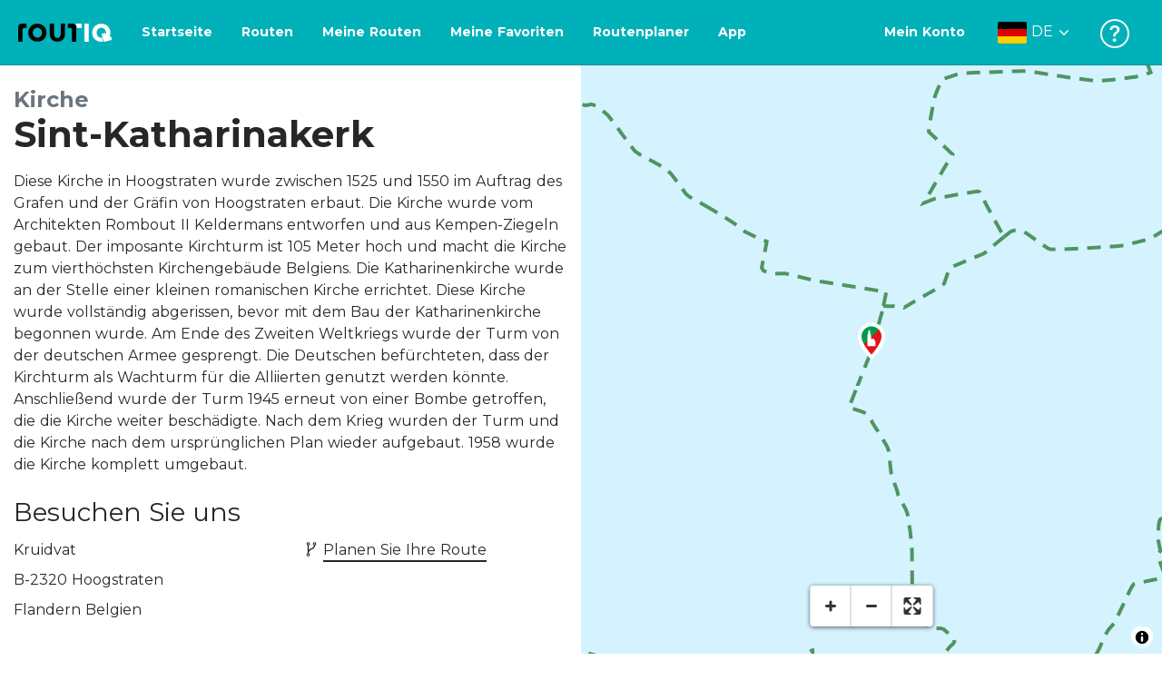

--- FILE ---
content_type: text/html; charset=utf-8
request_url: https://routiq.com/de/poi/594237/sint-katharinakerk
body_size: 32015
content:
<!doctype html>
<html data-n-head-ssr>
  <head >
    <meta data-n-head="ssr" charset="utf-8"><meta data-n-head="ssr" name="robots" content="index,follow"><meta data-n-head="ssr" name="viewport" content="width=device-width, initial-scale=1"><meta data-n-head="ssr" name="apple-itunes-app" content="app-id=648322019, app-argument=&#x27;routiq://www.routiq.com/&#x27;"><meta data-n-head="ssr" name="al:android:app_name" content="Routiq, Outdoor routes"><meta data-n-head="ssr" name="al:android:package" content="com.falk.fietsroutes.app"><meta data-n-head="ssr" name="al:ios:app_name" content="Routiq. Outdoor routes"><meta data-n-head="ssr" name="al:ios:app_store_id" content="648322019"><meta data-n-head="ssr" name="apple-mobile-web-app-title" content="Routiq"><meta data-n-head="ssr" name="apple-mobile-web-app-capable" content="yes"><meta data-n-head="ssr" name="apple-mobile-web-app-status-bar-style" content="white-translucent"><meta data-n-head="ssr" data-hid="twitter:account_id" name="twitter:account_id" content="4503599628654817"><meta data-n-head="ssr" data-hid="twitter:app:id:googleplay" name="twitter:app:id:googleplay" content="com.falk.fietsroutes.app"><meta data-n-head="ssr" data-hid="twitter:app:id:iphone" name="twitter:app:id:iphone" content="648322019"><meta data-n-head="ssr" data-hid="twitter:app:name:googleplay" name="twitter:app:name:googleplay" content="Routiq"><meta data-n-head="ssr" data-hid="twitter:app:name:iphone" name="twitter:app:name:iphone" content="Routiq"><meta data-n-head="ssr" data-hid="twitter:site" name="twitter:site" content="@routiq"><meta data-n-head="ssr" data-hid="theme-color" name="theme-color" content="#00b1b9"><meta data-n-head="ssr" data-hid="HandheldFriendly" name="HandheldFriendly" content="True"><meta data-n-head="ssr" data-hid="description" name="description" content="Diese Kirche in Hoogstraten wurde zwischen 1525 und 1550 im Auftrag des Grafen und der Gräfin von Hoogstraten erbaut. Die Kirche wurde vom Architekten Rombout II Keldermans entworfen und aus Kempen-Zi..."><meta data-n-head="ssr" data-hid="og:title" property="og:title" content="Sint-Katharinakerk"><meta data-n-head="ssr" data-hid="og:description" property="og:description" content="Diese Kirche in Hoogstraten wurde zwischen 1525 und 1550 im Auftrag des Grafen und der Gräfin von Hoogstraten erbaut. Die Kirche wurde vom Architekten Rombout II Keldermans entworfen und aus Kempen-Zi..."><meta data-n-head="ssr" data-hid="og:image" property="og:image" content="undefined"><meta data-n-head="ssr" data-hid="twitter:card" name="twitter:card" content="summary"><meta data-n-head="ssr" data-hid="twitter:title" name="twitter:title" content="Sint-Katharinakerk"><meta data-n-head="ssr" data-hid="twitter:description" name="twitter:description" content="Diese Kirche in Hoogstraten wurde zwischen 1525 und 1550 im Auftrag des Grafen und der Gräfin von Hoogstraten erbaut. Die Kirche wurde vom Architekten Rombout II Keldermans entworfen und aus Kempen-Zi..."><meta data-n-head="ssr" data-hid="twitter:image" name="twitter:image" content="undefined"><title>Sint-Katharinakerk</title><link data-n-head="ssr" rel="icon" type="image/x-icon" href="https://dist.routiq.routenl.systems/favicon.ico"><link data-n-head="ssr" rel="preconnect" href="https://dist.route.nl"><link data-n-head="ssr" rel="dns-prefetch" href="https://tiles.route.nl"><link data-n-head="ssr" rel="canonical" href="https://routiq.com/poi/594237/sint-katharinakerk"><script data-n-head="ssr" data-hid="hotjar" type="text/javascript" charset="utf-8">(function(h,o,t,j,a,r){
            h.hj=h.hj||function(){(h.hj.q=h.hj.q||[]).push(arguments)};
            h._hjSettings={hjid:4986541,hjsv:6};
            a=o.getElementsByTagName('head')[0];
            r=o.createElement('script');r.async=1;
            r.src=t+h._hjSettings.hjid+j+h._hjSettings.hjsv;
            a.appendChild(r);
        })(window,document,'https://static.hotjar.com/c/hotjar-','.js?sv=');</script><script data-n-head="ssr" data-hid="cookieyes" src="https://cdn-cookieyes.com/client_data/7cd60663ee35b37812d2f019/script.js" type="text/javascript" charset="utf-8"></script><script data-n-head="ssr" data-hid="gtm-script">if(!window._gtm_init){window._gtm_init=1;(function(w,n,d,m,e,p){w[d]=(w[d]==1||n[d]=='yes'||n[d]==1||n[m]==1||(w[e]&&w[e][p]&&w[e][p]()))?1:0})(window,navigator,'doNotTrack','msDoNotTrack','external','msTrackingProtectionEnabled');(function(w,d,s,l,x,y){w[x]={};w._gtm_inject=function(i){if(w.doNotTrack||w[x][i])return;w[x][i]=1;w[l]=w[l]||[];w[l].push({'gtm.start':new Date().getTime(),event:'gtm.js'});var f=d.getElementsByTagName(s)[0],j=d.createElement(s);j.async=true;j.src='https://www.googletagmanager.com/gtm.js?id='+i;f.parentNode.insertBefore(j,f);}})(window,document,'script','dataLayer','_gtm_ids','_gtm_inject')}</script><script data-n-head="ssr" type="application/ld+json">{"@context":"https://schema.org","@type":"Organization","name":"Sint-Katharinakerk","description":"Diese Kirche in Hoogstraten wurde zwischen 1525 und 1550 im Auftrag des Grafen und der Gräfin von Hoogstraten erbaut. Die Kirche wurde vom Architekten Rombout II Keldermans entworfen und aus Kempen-Zi...","address":{"@type":"PostalAddress","addressLocality":"Hoogstraten, Belgien","postalCode":"B-2320","streetAddress":"Kruidvat "}}</script><link rel="preload" href="https://dist.routiq.routenl.systems/13cda51.js" as="script"><link rel="preload" href="https://dist.routiq.routenl.systems/32464df.js" as="script"><link rel="preload" href="https://dist.routiq.routenl.systems/eaff022.js" as="script"><link rel="preload" href="https://dist.routiq.routenl.systems/8c005cb.js" as="script"><link rel="preload" href="https://dist.routiq.routenl.systems/6b4a091.js" as="script"><link rel="preload" href="https://dist.routiq.routenl.systems/d744eaf.js" as="script"><link rel="preload" href="https://dist.routiq.routenl.systems/05627dd.js" as="script"><link rel="preload" href="https://dist.routiq.routenl.systems/d23cb97.js" as="script"><link rel="preload" href="https://dist.routiq.routenl.systems/7fccf33.js" as="script"><link rel="preload" href="https://dist.routiq.routenl.systems/2800b1a.js" as="script"><link rel="preload" href="https://dist.routiq.routenl.systems/1f8debb.js" as="script"><link rel="preload" href="https://dist.routiq.routenl.systems/456b4fa.js" as="script"><link rel="preload" href="https://dist.routiq.routenl.systems/7a5eca3.js" as="script"><link rel="preload" href="https://dist.routiq.routenl.systems/8b7e63b.js" as="script"><link rel="preload" href="https://dist.routiq.routenl.systems/fa4879f.js" as="script"><link rel="preload" href="https://dist.routiq.routenl.systems/5fb7730.js" as="script"><link rel="preload" href="https://dist.routiq.routenl.systems/css/89ab7d2.css" as="style"><link rel="preload" href="https://dist.routiq.routenl.systems/ac73aa9.js" as="script"><link rel="preload" href="https://dist.routiq.routenl.systems/cf41f9c.js" as="script"><link rel="preload" href="https://dist.routiq.routenl.systems/eb3a559.js" as="script"><link rel="preload" href="https://dist.routiq.routenl.systems/f236ecd.js" as="script"><link rel="preload" href="https://dist.routiq.routenl.systems/de8adb7.js" as="script"><link rel="preload" href="https://dist.routiq.routenl.systems/fb38391.js" as="script"><link rel="preload" href="https://dist.routiq.routenl.systems/0aa3adb.js" as="script"><link rel="preload" href="https://dist.routiq.routenl.systems/7024425.js" as="script"><link rel="preload" href="https://dist.routiq.routenl.systems/04eb76a.js" as="script"><link rel="preload" href="https://dist.routiq.routenl.systems/css/f6ba9a4.css" as="style"><link rel="preload" href="https://dist.routiq.routenl.systems/87fd6dd.js" as="script"><link rel="preload" href="https://dist.routiq.routenl.systems/56ebd53.js" as="script"><link rel="preload" href="https://dist.routiq.routenl.systems/257dc90.js" as="script"><link rel="preload" href="https://dist.routiq.routenl.systems/69d5a76.js" as="script"><link rel="preload" href="https://dist.routiq.routenl.systems/css/c1264ab.css" as="style"><link rel="preload" href="https://dist.routiq.routenl.systems/dae1f34.js" as="script"><link rel="preload" href="https://dist.routiq.routenl.systems/33a1b28.js" as="script"><link rel="preload" href="https://dist.routiq.routenl.systems/0faf34a.js" as="script"><link rel="preload" href="https://dist.routiq.routenl.systems/4f7ea29.js" as="script"><link rel="preload" href="https://dist.routiq.routenl.systems/b8b1df1.js" as="script"><link rel="preload" href="https://dist.routiq.routenl.systems/6b8a443.js" as="script"><link rel="preload" href="https://dist.routiq.routenl.systems/fcb4133.js" as="script"><link rel="preload" href="https://dist.routiq.routenl.systems/dbc1a9f.js" as="script"><link rel="preload" href="https://dist.routiq.routenl.systems/e5ea784.js" as="script"><link rel="preload" href="https://dist.routiq.routenl.systems/bf61077.js" as="script"><link rel="preload" href="https://dist.routiq.routenl.systems/46d498c.js" as="script"><link rel="preload" href="https://dist.routiq.routenl.systems/095e922.js" as="script"><link rel="preload" href="https://dist.routiq.routenl.systems/738616f.js" as="script"><link rel="preload" href="https://dist.routiq.routenl.systems/9fd6b15.js" as="script"><link rel="preload" href="https://dist.routiq.routenl.systems/755c7de.js" as="script"><link rel="preload" href="https://dist.routiq.routenl.systems/0c4a491.js" as="script"><link rel="preload" href="https://dist.routiq.routenl.systems/7b0c7f8.js" as="script"><link rel="preload" href="https://dist.routiq.routenl.systems/0dffbd1.js" as="script"><link rel="preload" href="https://dist.routiq.routenl.systems/f4563fc.js" as="script"><link rel="preload" href="https://dist.routiq.routenl.systems/f109550.js" as="script"><link rel="preload" href="https://dist.routiq.routenl.systems/c3ab544.js" as="script"><link rel="preload" href="https://dist.routiq.routenl.systems/2af034d.js" as="script"><link rel="preload" href="https://dist.routiq.routenl.systems/7897ff5.js" as="script"><link rel="preload" href="https://dist.routiq.routenl.systems/2a3ad9d.js" as="script"><link rel="preload" href="https://dist.routiq.routenl.systems/81b91a2.js" as="script"><link rel="preload" href="https://dist.routiq.routenl.systems/2610baf.js" as="script"><link rel="preload" href="https://dist.routiq.routenl.systems/97356a9.js" as="script"><link rel="preload" href="https://dist.routiq.routenl.systems/def464f.js" as="script"><link rel="preload" href="https://dist.routiq.routenl.systems/487eeb0.js" as="script"><link rel="preload" href="https://dist.routiq.routenl.systems/db589ca.js" as="script"><link rel="preload" href="https://dist.routiq.routenl.systems/150435a.js" as="script"><link rel="preload" href="https://dist.routiq.routenl.systems/dca566a.js" as="script"><link rel="preload" href="https://dist.routiq.routenl.systems/2b39535.js" as="script"><link rel="preload" href="https://dist.routiq.routenl.systems/css/9588123.css" as="style"><link rel="preload" href="https://dist.routiq.routenl.systems/92bf935.js" as="script"><link rel="preload" href="https://dist.routiq.routenl.systems/css/730dd1a.css" as="style"><link rel="preload" href="https://dist.routiq.routenl.systems/c59574f.js" as="script"><link rel="preload" href="https://dist.routiq.routenl.systems/css/e5c9d09.css" as="style"><link rel="preload" href="https://dist.routiq.routenl.systems/6c858c7.js" as="script"><link rel="preload" href="https://dist.routiq.routenl.systems/5274455.js" as="script"><link rel="preload" href="https://dist.routiq.routenl.systems/c1c5f86.js" as="script"><link rel="preload" href="https://dist.routiq.routenl.systems/ad8a138.js" as="script"><link rel="preload" href="https://dist.routiq.routenl.systems/d2c6d2c.js" as="script"><link rel="preload" href="https://dist.routiq.routenl.systems/81bdd43.js" as="script"><link rel="preload" href="https://dist.routiq.routenl.systems/7f8273a.js" as="script"><link rel="preload" href="https://dist.routiq.routenl.systems/bd6d9e4.js" as="script"><link rel="preload" href="https://dist.routiq.routenl.systems/581d586.js" as="script"><link rel="preload" href="https://dist.routiq.routenl.systems/css/6745a6e.css" as="style"><link rel="preload" href="https://dist.routiq.routenl.systems/172d29b.js" as="script"><link rel="preload" href="https://dist.routiq.routenl.systems/ad58d52.js" as="script"><link rel="preload" href="https://dist.routiq.routenl.systems/css/72ea655.css" as="style"><link rel="preload" href="https://dist.routiq.routenl.systems/c45f41c.js" as="script"><link rel="preload" href="https://dist.routiq.routenl.systems/css/6d1d6f1.css" as="style"><link rel="preload" href="https://dist.routiq.routenl.systems/c5bb2b5.js" as="script"><link rel="preload" href="https://dist.routiq.routenl.systems/06de04e.js" as="script"><link rel="preload" href="https://dist.routiq.routenl.systems/css/b6d8087.css" as="style"><link rel="preload" href="https://dist.routiq.routenl.systems/d35cc2a.js" as="script"><link rel="preload" href="https://dist.routiq.routenl.systems/css/a1b4e39.css" as="style"><link rel="preload" href="https://dist.routiq.routenl.systems/de3713d.js" as="script"><link rel="stylesheet" href="https://dist.routiq.routenl.systems/css/89ab7d2.css"><link rel="stylesheet" href="https://dist.routiq.routenl.systems/css/f6ba9a4.css"><link rel="stylesheet" href="https://dist.routiq.routenl.systems/css/c1264ab.css"><link rel="stylesheet" href="https://dist.routiq.routenl.systems/css/9588123.css"><link rel="stylesheet" href="https://dist.routiq.routenl.systems/css/730dd1a.css"><link rel="stylesheet" href="https://dist.routiq.routenl.systems/css/e5c9d09.css"><link rel="stylesheet" href="https://dist.routiq.routenl.systems/css/6745a6e.css"><link rel="stylesheet" href="https://dist.routiq.routenl.systems/css/72ea655.css"><link rel="stylesheet" href="https://dist.routiq.routenl.systems/css/6d1d6f1.css"><link rel="stylesheet" href="https://dist.routiq.routenl.systems/css/b6d8087.css"><link rel="stylesheet" href="https://dist.routiq.routenl.systems/css/a1b4e39.css">
  </head>
  <body >
    <noscript data-n-head="ssr" data-hid="gtm-noscript" data-pbody="true"></noscript><div data-server-rendered="true" id="__nuxt"><!----><div id="__layout"><div><div class="fixed-top collapse-padding"><nav class="navbar navbar-light bg-faded fixed-top navbar-expand-md"><button type="button" aria-label="Toggle navigation" class="navbar-toggler"><div class="hamburger--slider"><div class="hamburger-inner"></div></div></button> <a href="/de" target="_self" class="navbar-brand nuxt-link-active mx-auto ml-md-auto de"><svg width="193" height="48" viewBox="0 0 193 48" fill="none" xmlns="http://www.w3.org/2000/svg"><mask id="mask0" mask-type="alpha" maskUnits="userSpaceOnUse" x="0" y="0" width="193" height="48"><rect width="193" height="48" fill="#439539"></rect></mask> <g mask="url(#mask0)"><path d="M34.2628 8.02121C24.9245 7.97668 17.9429 14.7462 17.8985 23.8984C17.854 33.0284 24.7688 39.8647 34.0627 39.8869C43.3121 39.9092 50.2047 33.162 50.2714 24.032C50.3603 15.0134 43.401 8.06575 34.2628 8.02121ZM34.1071 32.9393C29.5269 32.9393 25.7916 28.931 25.7916 23.9652C25.7916 19.0217 29.5047 15.1693 34.1071 15.1693C38.6874 15.1693 42.4227 19.0217 42.4227 23.9652C42.4005 28.9087 38.6874 32.9393 34.1071 32.9393ZM55.9633 8.02121H63.4117V8.84514L63.434 25.1677C63.4562 26.437 63.5896 27.7285 63.9231 28.9533C64.768 31.9595 66.6357 33.5851 69.6151 33.5405C72.5055 33.5183 74.2842 31.8259 75.1069 28.8642C75.3737 27.8621 75.4404 27.105 75.5516 25.7467C75.6627 24.3883 75.5738 14.5235 75.5738 8.91194V8.04348H83.0445V8.39977L83.0222 26.3479C83 29.0201 82.4886 31.6032 81.0656 33.8968C78.9756 37.2593 75.9073 39.1521 72.0163 39.7088C68.9258 40.1542 65.9019 39.9092 63.056 38.5063C59.0094 36.4799 56.8082 33.1397 56.2079 28.7083C56.03 27.3722 55.9855 25.9916 55.9855 24.6555V8.8674C55.9633 8.55565 55.9633 8.28843 55.9633 8.02121ZM5.64747 8.02121C1.8899 8.04348 0 10.8493 0 14.6126V39.8869H7.44843V19.6897C7.44843 19.0885 7.4929 18.465 7.64854 17.9083C8.04875 16.4386 9.33833 15.5256 10.917 15.5256H14.8746V8.06575" fill="black"></path> <path d="M97.1852 8.02148C100.921 8.04375 102.833 10.8718 102.833 14.6129V39.8872H95.3842V19.7123C95.3842 19.111 95.3397 18.4875 95.1841 17.9308C94.7839 16.4611 93.4943 15.5481 91.9157 15.5481C90.1369 15.5259 89.7812 15.5481 87.958 15.5481V8.04375L97.1852 8.02148Z" fill="black"></path> <path d="M100.988 8.02227C102.455 9.02434 103.922 11.5852 103.922 14.0347L103.967 15.5266H112.527V8L100.988 8.02227Z" fill="white"></path> <path d="M117.573 8.04492H125.022V39.9107H117.573V8.04492ZM164.376 30.4244L161.953 31.0479C162.909 28.977 163.465 26.6611 163.487 24.1448C163.554 15.1485 156.594 8.17853 147.456 8.13399C138.118 8.08946 131.136 14.859 131.092 24.0112C131.047 33.1411 137.962 39.9775 147.256 39.9997C148.812 39.9997 149.324 40.022 150.725 39.6657C150.347 39.3539 150.035 38.9086 149.902 38.3964L148.879 34.3881L148.501 32.9185C148.501 32.9185 148.034 33.0298 147.278 33.0298C142.698 33.0298 138.963 29.0215 138.963 24.0557C138.963 19.0899 142.676 15.2598 147.278 15.2598C151.859 15.2598 155.594 19.1122 155.594 24.0557C155.594 25.325 155.349 26.5052 154.927 27.5964L154.082 24.3229L147.745 25.9485L149.857 34.1432L150.88 38.1515C151.214 39.443 152.526 40.2224 153.815 39.8884L157.817 38.864L165.999 36.7486L164.376 30.4244Z" fill="white"></path></g></svg> <!----></a> <button type="button" aria-label="Toggle navigation" class="navbar-toggler"><div class="icon-box"><i class="dripicons-user"></i></div></button> <div id="nav-md-menu-collapse" class="navbar-collapse collapse" style="display:none;"></div></nav> <div id="nav-hamburger-collapse" class="hamburger-menu-collapsed navbar-collapse collapse" style="display:none;"><div class="vh-100 d-flex flex-column justify-content-between"><ul class="d-flex flex-column pl-0"><li><a href="/" class="card-title m-0 d-flex align-items-center justify-content-between pl-4 nuxt-link-active">
            Routen
            <svg width="8" height="14" viewBox="0 0 8 14" fill="none" xmlns="http://www.w3.org/2000/svg"><path d="M8 7C8 7.2654 7.90592 7.50668 7.71775 7.6997L1.60241 13.7315C1.22608 14.0934 0.638068 14.0934 0.261739 13.7074C-0.0910696 13.3214 -0.0910681 12.7182 0.285261 12.3321L5.69499 7L0.285261 1.66785C-0.0910681 1.30594 -0.0910696 0.67864 0.261739 0.292604C0.614547 -0.0934324 1.22608 -0.0933971 1.60241 0.268512L7.71775 6.3003C7.90592 6.49332 8 6.7346 8 7Z" fill="#030405"></path></svg></a></li> <li><a href="/de/routeplanner" class="card-title m-0 d-flex align-items-center justify-content-between pl-4">
            Routenplaner
            <svg width="8" height="14" viewBox="0 0 8 14" fill="none" xmlns="http://www.w3.org/2000/svg"><path d="M8 7C8 7.2654 7.90592 7.50668 7.71775 7.6997L1.60241 13.7315C1.22608 14.0934 0.638068 14.0934 0.261739 13.7074C-0.0910696 13.3214 -0.0910681 12.7182 0.285261 12.3321L5.69499 7L0.285261 1.66785C-0.0910681 1.30594 -0.0910696 0.67864 0.261739 0.292604C0.614547 -0.0934324 1.22608 -0.0933971 1.60241 0.268512L7.71775 6.3003C7.90592 6.49332 8 6.7346 8 7Z" fill="#030405"></path></svg></a></li> <li><a href="/de/app" class="card-title m-0 d-flex align-items-center justify-content-between pl-4">
            App
            <svg width="8" height="14" viewBox="0 0 8 14" fill="none" xmlns="http://www.w3.org/2000/svg"><path d="M8 7C8 7.2654 7.90592 7.50668 7.71775 7.6997L1.60241 13.7315C1.22608 14.0934 0.638068 14.0934 0.261739 13.7074C-0.0910696 13.3214 -0.0910681 12.7182 0.285261 12.3321L5.69499 7L0.285261 1.66785C-0.0910681 1.30594 -0.0910696 0.67864 0.261739 0.292604C0.614547 -0.0934324 1.22608 -0.0933971 1.60241 0.268512L7.71775 6.3003C7.90592 6.49332 8 6.7346 8 7Z" fill="#030405"></path></svg></a></li> <li><a href="https://de.help.routiq.com" rel="nofollow" class="card-title m-0 d-flex align-items-center justify-content-between pl-4">
            Hilfe
            <svg width="8" height="14" viewBox="0 0 8 14" fill="none" xmlns="http://www.w3.org/2000/svg"><path d="M8 7C8 7.2654 7.90592 7.50668 7.71775 7.6997L1.60241 13.7315C1.22608 14.0934 0.638068 14.0934 0.261739 13.7074C-0.0910696 13.3214 -0.0910681 12.7182 0.285261 12.3321L5.69499 7L0.285261 1.66785C-0.0910681 1.30594 -0.0910696 0.67864 0.261739 0.292604C0.614547 -0.0934324 1.22608 -0.0933971 1.60241 0.268512L7.71775 6.3003C7.90592 6.49332 8 6.7346 8 7Z" fill="#030405"></path></svg></a></li></ul> <div class="dropdown b-dropdown language-dropdown d-flex dropup btn-group"><!----><button aria-haspopup="menu" aria-expanded="false" type="button" class="btn dropdown-toggle btn-secondary toggle dropdown-toggle-no-caret"><div class="d-flex justify-content-between align-items-center">
            Deutsch
            <svg width="14" height="8" viewBox="0 0 14 8" fill="none" xmlns="http://www.w3.org/2000/svg"><path d="M7 8C6.7346 8 6.49332 7.90592 6.3003 7.71775L0.268483 1.60241C-0.0934261 1.22608 -0.093432 0.638068 0.292604 0.261739C0.678641 -0.0910696 1.28184 -0.0910681 1.66788 0.285261L7 5.69499L12.3322 0.285261C12.6941 -0.0910681 13.3214 -0.0910696 13.7074 0.261739C14.0934 0.614547 14.0934 1.22608 13.7315 1.60241L7.6997 7.71775C7.50668 7.90592 7.2654 8 7 8Z" fill="#030405"></path></svg></div></button><ul role="menu" tabindex="-1" class="dropdown-menu"> <li role="presentation"><a href="/nl/poi/594237/sint-katharinakerk" role="menuitem" target="_self" class="dropdown-item">
          Nederlands
        </a></li><li role="presentation"><a href="/fr/poi/594237/sint-katharinakerk" role="menuitem" target="_self" class="dropdown-item">
          Français
        </a></li><li role="presentation"><a href="/poi/594237/sint-katharinakerk" role="menuitem" target="_self" class="dropdown-item">
          English
        </a></li><li role="presentation"><a href="/es/poi/594237/sint-katharinakerk" role="menuitem" target="_self" class="dropdown-item">
          Español
        </a></li><li role="presentation"><a href="/da/poi/594237/sint-katharinakerk" role="menuitem" target="_self" class="dropdown-item">
          Dansk
        </a></li></ul></div></div></div> <!----> <!----> <!----> <!----></div> <div class="container-fluid"><div class="row" data-v-10088f03 data-v-10088f03><div id="map-wrapper" class="col-md-4 col-xl-6 order-lg-2 col-12" data-v-10088f03 data-v-10088f03><!----></div> <div id="detail" class="col-md-8 col-xl-6 order-lg-1 col-12" data-v-10088f03 data-v-10088f03><!----> <small class="d-block mt-4 mb-0 text-muted font-weight-bold h4" data-v-10088f03>
      Kirche
    </small> <h1 id="poi-name" class="font-weight-bold mb-3" data-v-10088f03>Sint-Katharinakerk</h1> <!----> <!----> <div id="poi-description" class="mb-4" data-v-10088f03>Diese Kirche in Hoogstraten wurde zwischen 1525 und 1550 im Auftrag des Grafen und der Gräfin von Hoogstraten erbaut. Die Kirche wurde vom Architekten Rombout II Keldermans entworfen und aus Kempen-Ziegeln gebaut. Der imposante Kirchturm ist 105 Meter hoch und macht die Kirche zum vierthöchsten Kirchengebäude Belgiens. Die Katharinenkirche wurde an der Stelle einer kleinen romanischen Kirche errichtet. Diese Kirche wurde vollständig abgerissen, bevor mit dem Bau der Katharinenkirche begonnen wurde. Am Ende des Zweiten Weltkriegs wurde der Turm von der deutschen Armee gesprengt. Die Deutschen befürchteten, dass der Kirchturm als Wachturm für die Alliierten genutzt werden könnte. Anschließend wurde der Turm 1945 erneut von einer Bombe getroffen, die die Kirche weiter beschädigte. Nach dem Krieg wurden der Turm und die Kirche nach dem ursprünglichen Plan wieder aufgebaut. 1958 wurde die Kirche komplett umgebaut.</div> <div class="row mb-4" data-v-10088f03 data-v-10088f03><div class="col-12" data-v-10088f03 data-v-10088f03><h2 class="h3" data-v-10088f03>Besuchen Sie uns</h2></div> <div class="col-sm-6 col-12" data-v-10088f03 data-v-10088f03><address id="poi-address" data-v-10088f03>
          Kruidvat <br data-v-10088f03>
          B-2320 Hoogstraten<br data-v-10088f03>
          Flandern Belgien
        </address></div> <div class="col-sm-6 col-12" data-v-10088f03 data-v-10088f03><p class="poi-c2a" data-v-10088f03><!----> <!----> <!----> <span class="d-block" data-v-10088f03><i class="dripicons-network-2" data-v-10088f03></i> <a href="/de/routeplanner?poi=594237" class="text-normal" data-v-10088f03>
              Planen Sie Ihre Route
            </a></span></p></div></div> <h2 class="h3" data-v-10088f03>Diese Sehenswürdigkeit teilen</h2> <div class="share-route-wrapper mb-4" data-v-45851114 data-v-10088f03><span class="share-route-btn" data-v-45851114><i aria-hidden="true" class="r-icon-facebook" data-v-45851114></i></span> <span class="share-route-btn" data-v-45851114><i aria-hidden="true" class="r-icon-twitter" data-v-45851114></i></span> <span class="share-route-btn" data-v-45851114><i aria-hidden="true" class="r-icon-pinterest" data-v-45851114></i></span> <a href="whatsapp://send?text=Ich%20habe%20einen%20Tipp%20f%C3%BCr%20Sie%3A https://routiq.com/de/poi/594237/sint-katharinakerk" class="share-route-btn" data-v-45851114><i aria-hidden="true" class="r-icon-whatsapp" data-v-45851114></i></a> <a href="mailto:?subject=Ich%20habe%20einen%20Tipp%20f%C3%BCr%20Sie%3A https://routiq.com/de/poi/594237/sint-katharinakerk&amp;body=Ich%20habe%20einen%20Tipp%20f%C3%BCr%20Sie%3A https://routiq.com/de/poi/594237/sint-katharinakerk" class="share-route-btn" data-v-45851114><i aria-hidden="true" class="dripicons-mail" data-v-45851114></i></a></div> <!----></div> <div class="d-sm-none bottom-overlay" data-v-c4fcf636 data-v-10088f03><div class="py-1" data-v-c4fcf636><span class="h4 font-weight-bold" data-v-c4fcf636>Siehe Routiq in...</span></div> <div class="overlay-border" data-v-c4fcf636></div> <div class="mt-3" data-v-c4fcf636><ul class="list-unstyled" data-v-c4fcf636><li data-v-c4fcf636><div class="d-flex" data-v-c4fcf636><img src="https://dist.routiq.routenl.systems/img/routiq-logo.svg" alt="Routiq Logo" data-v-c4fcf636> <span class="overlay-label pl-3 py-3" data-v-c4fcf636>
            Routiq-App
          </span> <button type="button" class="btn ml-auto btn-primary" data-v-c4fcf636 data-v-c4fcf636>
            Öffnen
          </button></div></li> <li class="mt-3" data-v-c4fcf636><div class="d-flex" data-v-c4fcf636><img src="https://dist.routiq.routenl.systems/img/browser-logo.svg" alt="Browser" data-v-c4fcf636> <span class="overlay-label pl-3 py-3" data-v-c4fcf636>
            Browser
          </span> <button type="button" class="btn ml-auto btn-light" data-v-c4fcf636 data-v-c4fcf636>
            Weiter
          </button></div></li></ul></div></div></div></div> <!----> <div data-v-cc30cfa4><!----></div> <div data-v-3c234729><!----></div></div></div></div><script>window.__NUXT__=(function(a,b,c,d,e,f,g,h,i,j,k,l,m,n,o,p,q,r,s,t,u,v,w,x,y,z,A,B,C,D,E,F,G,H,I,J,K,L,M,N,O,P,Q,R,S,T,U,V,W,X,Y,Z,_,$,aa,ab,ac,ad,ae,af,ag,ah,ai,aj,ak,al,am,an,ao,ap,aq,ar,as){z.id="19293";A.id="49";A.name="Kirche";A.icon=126;A.popup=g;A.defaultChecked=g;A.type="POI_CATEGORY";A.parent={id:B};A.children={};A.topLevelCategory={id:B};return {layout:"default",data:[{poi:{id:k,name:h,description:y,latitude:l,longitude:m,mainPicture:z,category:A,isLandmark:g,isParticipant:b,isJunction:b,website:d,phoneNumber:d,email:d,street:i,houseNumber:d,postalCode:n,city:o,state:p,country:q,bookingUrl:c,sluggedName:C,marker:{poi:{id:k,name:h,description:y,latitude:l,longitude:m,mainPicture:z,category:A,isLandmark:g,isParticipant:b,isJunction:b,website:d,phoneNumber:d,email:d,street:i,houseNumber:d,postalCode:n,city:o,state:p,country:q,bookingUrl:c,sluggedName:C},id:k,name:h,street:i,postalCode:i,state:p,city:o,country:q,latitude:l,longitude:m,index:r,isEndPoint:b,isStartingPoint:b}},seoDescription:D,structuredData:{"@context":"https:\u002F\u002Fschema.org","@type":"Organization",name:h,description:D,email:a,telephone:a,address:{"@type":"PostalAddress",addressLocality:"Hoogstraten, Belgien",postalCode:n,streetAddress:"Kruidvat "}}}],fetch:{},error:c,state:{authentication:{userID:c,groups:[],tokens:a,isAuthenticated:b,user:{},userType:c,appleData:c,googleData:c},filters:{bbox:a,distance:[f,E],categories:[],transportationMode:a,groups:[],point:a,query:a,selected:[],poiId:a,wordpress:a,page:a},pages:{error:{},firebaseDefaultPremiumPrice:c,premiumPrice:c,marketingText:{},mode:"year"},routeplanner:{routePoints:[],modality:"bike",polyline:[],distance:f,time:f,name:a,description:a,routeId:a,routeplannerStatus:a,categories:[],categorySidebar:[],elevations:[],routeCharacteristicList:[]},routes:{isLoading:b,list:[],page:{total:f,current:r,size:F},error:a,mapBbox:a,favorites:[],favPage:{total:f,current:r,size:F}},i18n:{routeParams:{}}},serverRendered:g,routePath:"\u002Fde\u002Fpoi\u002F594237\u002Fsint-katharinakerk",config:{appReviewScore:4.5,appReviewScoreTotal:5,minDistanceRange:f,maxDistanceRange:E,baseUrl:"https:\u002F\u002Froutiq.com",mapboxToken:"weyrFUYn79cUCZqSvfKk3XiIp6xATU1m2d924944d29c0501a9f729ed02a6938c0d82c733",mapboxStyleUrl:"https:\u002F\u002Fdist.routiq.routenl.systems\u002Froutenl-v3.0.prod.json",googleCloudUrl:"https:\u002F\u002Fus-central1-route-2638e.cloudfunctions.net",photonUrlInternal:"http:\u002F\u002FRoutiq-photon-prod-env.eu-west-1.elasticbeanstalk.com",photonUrlExternal:"https:\u002F\u002Fphoton.routenl.systems",routiqApiUrlInternal:"http:\u002F\u002Fapi-prod.eu-west-1.elasticbeanstalk.com",routiqApiUrlExternal:"https:\u002F\u002Fapi.routenl.systems",routiqGpxGeneratorUrl:"https:\u002F\u002Fgpx.routenl.systems",routiqAuthUrlInternal:"http:\u002F\u002Froutiq-auth-service-prod-env.eu-west-1.elasticbeanstalk.com",routiqAuthUrlExternal:"https:\u002F\u002Fauth.routenl.systems",routeBuilderUrlInternal:"http:\u002F\u002FRoutiq-route-builder-prod-env.eu-west-1.elasticbeanstalk.com",routeBuilderUrlExternal:"https:\u002F\u002Froute-builder.routenl.systems",gtm:{id:"GTM-NZ8R6HX"},routiqPremiumUrl:"https:\u002F\u002Fpremium.routenl.systems",facebookAppId:1474058619478132,googleAppId:"403733615166-gvs3jum40co6riu6jgvoduad3rbocsvc.apps.googleusercontent.com",appleClientId:"nl.falk.route",stripeInitId:"pk_live_51JVWWUBArGRvmvYTPuMFYKH1yQpPZFV9g8HAbcSRuDxrGp42vOEYcPyfMZ7mgSmjshmjmSeKmmP4wiqSuIDypT6f00xg6fze3e",recaptcha:{siteKey:"6LeqbFkdAAAAAC2r3Rg5d1K7IAE29yAvDYfLXrUg",hideBadge:b,version:2,size:"normal"},env:"production",firebaseConfig:{apiKey:"AIzaSyAgyP7wm2nkaChpTUgzrmfEYpqXjmcRMI4",authDomain:"route-2638e.firebaseapp.com",databaseURL:"https:\u002F\u002Froute-2638e.firebaseio.com",projectId:"route-2638e",storageBucket:"route-2638e.appspot.com",messagingSenderId:"403733615166",appId:"1:403733615166:web:73e91785bdcc421195b76f",measurementId:"G-7EN38QMSEV"},_app:{basePath:G,assetsPath:G,cdnURL:"https:\u002F\u002Fdist.routiq.routenl.systems\u002F"}},__i18n:{langs:{de:{validations:{attributes:{displayName:H,firstName:s,email:t,oldPassword:"Altes Passwort",newPassword:"Neues Passwort",password:u,confirm_password:I,terms:"Geschäftsbedingungen",currentEmail:"Aktuelle E-Mail-Adresse",newEmail:"Neue E-Mail-Adresse",confirmNewEmail:"E-Mail-Adresse bestätigen",confirmNewPassword:"Neues Passwort bestätigen",sameConfirmation:"Bestätigungs-Passwort stimmt nicht überein",eightCharacters:J},required:"{_field_}-Feld ist erforderlich.",min:"Das Feld {_field_} muss mindestens {length} Zeichen enthalten",max:"Das Feld {_field_} darf höchstens {length} Zeichen enthalten",confirmed:"{_field_} stimmt nicht überein",date:"{_field_} ist kein gültiges Datum",email:"{_field_} Feld ist keine gültige E-Mail."},api_errors:{title:{"language-code-unknown":"Sprachfehler","user-already-exists":e,"invalid-value":"Feldfehler","invalid-token":K,"invalid-email":"Ungültige E-Mail",not_activated:e,blocked:e,lockout:e,social_media_only:e,"token-expired":K,not_registered:e,conflict:e,"email-not-found":"E-Mail-Fehler",invalid_request:"Ungültige Anfrage","voucher-already-used":v,"voucher-not-found":v,"user-already-auto-renew":"Premium-Fehler","sending-mail-failed":"E-Mail senden fehlgeschlagen","user-is-not-activated":"Kontofehler","voucher-expired":v,"rating-exists":"Bewertungsfehler","route-nearest-failed":"Routenfehler","change-email-error":"Wir konnten Ihre E-Mail nicht ändern","change-password-error":"Wir konnten Ihr Passwort nicht ändern"},default:"Etwas ist schiefgelaufen, bitte versuchen Sie es später erneut.","route-nearest-failed":"Leider können wir hier keine Route planen.","language-code-unknown":"Sprache unbekannt","user-already-exists":"Benutzer existiert bereits!","invalid-value":"Einige Felder sind nicht gesetzt oder ungültiger Wert","invalid-token":"Ungültiges Token, bitte versuchen Sie es erneut.","invalid-email":"Ungültige E-Mail-Adresse",not_activated:L,blocked:"Ihr Konto wurde gesperrt.",lockout:"Ihr Konto wurde vorübergehend gesperrt, weil Sie zu oft ein falsches Passwort eingegeben haben. Warten Sie 5 Minuten und versuchen Sie es erneut oder fordern Sie ein neues Passwort an.",social_media_only:"Die eingegebene E-Mail-Adresse ist nur für die Anmeldung bei sozialen Medien gültig.","token-expired":"Dieser Link ist abgelaufen, bitte fordern Sie einen neuen an.","invalid-terms":"{0}-Feld ist erforderlich.",not_registered:"Es scheint, dass Sie versuchen, einen nicht registrierten Benutzer anzumelden.",conflict:"Benutzer mit gleicher E-Mail-Adresse existiert bereits","email-not-found":"Ihre E-Mail-Adresse wurde in unserem System nicht gefunden.",invalid_request:"Sie haben eine ungültige E-Mail oder ein ungültiges Passwort eingegeben.","voucher-already-used":"Dieser Gutschein ist bereits verwendet.","voucher-not-found":"Der angegebene Gutscheinschlüssel konnte nicht gefunden werden.","user-already-auto-renew":"Sie haben bereits ein aktives Premium-Abonnement",suppressed_by_user:"Google-Anmeldung ist derzeit nicht verfügbar.","sending-mail-failed":"Leider können wir Ihnen derzeit keine E-Mail senden. Bitte versuchen Sie es später erneut.","user-is-not-activated":L,"routeplanner-not-found":"Route nicht gefunden!","voucher-expired":"Gutschein ist bereits abgelaufen","rating-exists":"Sie haben bereits eine Rezension mit einer Bewertung hinterlassen",forbidden:"Passwort ist falsch"},meta:{title:"Finden, erstellen und navigieren Sie Ihre Wander- oder Fahrradroute mit Routiq",description:"Routiq bietet über 250.000 Routen, oder erstellen Sie ganz einfach Ihre eigene Route. Verwenden Sie die App zum Navigieren oder laden Sie sie als GPX herunter. Beginnen Sie mit der Erkundung!"},custom_typeahead:{loc:"Orte",poi:M,current_loc:"Aktueller Standort",geolocation:{error:{title:"Berechtigung verweigert",message:"Diese Funktion funktioniert nicht ohne Standortberechtigung, aktivieren Sie sie, um diese Funktion zu verwenden."}}},embed:{powered:"unterstützt von:",cycling:"Radroute in ",hiking:"Wanderroute in ",view_on:"Ansicht auf",open_in_app:"In App öffnen"},reviews:{title:"Bewertungen",based_on:"basierend auf {0} Bewertungen",description:"Lesen Sie unten die Erfahrungen anderer. So erfahren Sie, welche Punktzahl die Route erhalten hat und können entscheiden, ob diese Route etwas für Sie ist. Viel Spaß!",buttons:{edit:"Bewertung bearbeiten",delete:"Bewertung löschen"},prompt:{delete:{title:"Bewertung löschen?",description:"Sind Sie sicher, dass Sie diese Bewertung löschen möchten?"},msg:{title:"Bewertung gelöscht!",description:"Sie haben die Bewertung erfolgreich gelöscht"}},new:{cycling_title:"Was hältst du von dieser Fahrradroute?",walking_title:"Was hältst du von dieser Wanderroute?",title:"Gib deinem Erlebnis einen Titel",description:"Beschreiben Sie hier Ihre Erfahrungen, Tipps und Ratschläge.",success_message:{title:"Bewertung erfolgreich gesendet!",message:"Vielen Dank für Ihre Bewertung!"},send:"Senden"},update:{success_message:{title:"Rezension aktualisiert",message:"Bewertung wurde erfolgreich aktualisiert"}}},socialShare:{youtube:"YouTube",twitter:"Twitter",shareRouteDescription:"Ich habe eine Route gefunden",shareRoute:"Teilen Sie diese Strecke",linkedIn:"LinkedIn",instagram:"Instagram",facebook:"Facebook"},loginForm:{placeholderMail:"E-Mail-Addresse",placeholderPass:u,rememberMe:"Mich erinnern",passwordForget:N,noMember:"Noch kein Mitglied?",createAccount:"Ein Konto erstellen","verify-email-message":{title:"Fast fertig!",message:"Ihre E-Mail-Adresse wurde noch nicht bestätigt. Melden Sie sich mit Ihrer alten E-Mail-Adresse an, um Ihre neue zu bestätigen."},useCode:"Stattdessen einen Einmalcode verwenden",usePassword:"Stattdessen Passwort verwenden",otpTitle:"Einmalcode",otpPlaceholder:"6-stelligen Code eingeben",sendCode:"Code senden",sendingCode:"Code wird gesendet...",otpRequestedTitle:"Code gesendet",otpRequestedMsg:"Wir haben einen Anmeldecode an Ihre E-Mail gesendet. Der Code ist 15 Minuten gültig."},signUp:j,"no-email":{"text-1":"Keine E-Mail erhalten? Klick","text-2":"hier","text-3":"erneut senden",success:{title:"E-Mail erfolgreich senden",message:"Der Aktivierungslink wurde an Ihre E-Mail gesendet. Bitte überprüfen Sie Ihren Posteingang."}},seo:{title:"Routiq",description:O},routes:{error:{resetMessage:"Wenn die Routen nicht abgerufen werden konnten, klicken Sie auf die Schaltfläche, um die Standardwerte zu verwenden.",resetButton:"Filter zurücksetzen",refreshMessage:"Das Abrufen der Routen ist fehlgeschlagen",refreshButton:"Versuchen Sie es nochmal",incomplete_title:"Diese Route ist unvollständig...",incomplete_message:"Die Route wurde nicht korrekt gespeichert, versuchen Sie sie erneut zu erstellen."},found:"{0} Routen gefunden",empty:{none:"Keine Routen gefunden...",plan:"Planen Sie Ihre eigene Route mit unserem Routenplaner",open:"Routenplaner öffnen"}},routeplanner:{"zoom-notice":"Zoomen Sie hinein oder heraus, um Knotenpunkte anzuzeigen",toast:{routingError:{title:"Routenplanung fehlgeschlagen",content:"Die Routenplanung zu diesem Punkt ist fehlgeschlagen. Der letzte Punkt wurde automatisch gelöscht"}},title:P,statusRouteModal:{success:{title:"Route erfolgreich gespeichert!",content:"Die Route wurde gespeichert, Sie können sie unter Meine Routen wiederfinden.\nSie können Ihre Route natürlich jederzeit noch ändern."},goToRoute:"Route ansehen",fail:{title:"Speichern der Route fehlgeschlagen!",content:"Das Speichern der Route ist fehlgeschlagen. Bitte versuchen Sie es später noch einmal."},limit:{title:"Fehler beim Speichern der Route!",content:"Sie haben die maximale Anzahl an Routen für einen kostenlosen Benutzer erreicht"},createNewRoute:"Neue Route erstellen",close:"Schließen"},saveRouteModal:{title:"Route speichern",saveBtn:w,publishLabel:"Öffentlich weiterleiten",languageLabel:"Sprache der Route",inputNamePlaceholder:"Wählen Sie einen Namen für die Route",inputNameLabel:"Name der Route*",inputDescriptionPlaceholder:"Eine Beschreibung der Route",inputDescriptionLabel:"Beschreibung Ihrer Route",descriptionLabel1:"Wenn Sie diese Route einem Freund empfehlen würden, was würden Sie ihm über diese Route erzählen? Denken Sie zum Beispiel an die Sehenswürdigkeiten dieser Route.",descriptionTip:"Tipp: Wenn Sie den Namen von Sehenswürdigkeiten wörtlich auf der Route in die Beschreibung einfügen, werden diese automatisch auf routiq.com markiert angezeigt.",cancelBtn:Q,header:"Routeneinstellungen (obligatorisch)",headerLabel:"* Ein guter Name stellt sicher, dass Sie die Route leicht finden und\u002Foder andere Rad-\u002FWanderbegeisterte wissen, was sie erwartet",characteristics:"Routeneigenschaften",characteristicsLabel:"Was kennzeichnet diese Route? Dies wird verwendet, wenn die Route öffentlich gemacht wird, damit sie von anderen Benutzern gefunden werden kann.",not_saved:"Route wurde noch nicht gespeichert",add_detailed:"Detailinformationen hinzufügen"},save:w,reset:P,leave:"Lassen",leave_msg:"Alle ungespeicherten Daten gehen verloren, möchten Sie wirklich fortfahren?",modalityModal:{yesBtn:"Ja",title:"Die aktuelle Route enthält Knotenpunkte",noBtn:"Nein",content:"Die aktuelle Route enthält Knotenpunkte, sollen wir sie in Pinpoints umwandeln?\nZum Beispiel kann eine Fahrradroute keine Wanderknotenpunkte enthalten, also können wir die Route nicht umwandeln, wenn wir keine Pinpoints daraus machen."},leftSideBar:{modality:{title:"Was möchten Sie tun?"},titles:{modality:"Modalität",height_profile:R}},rightSideBar:{route:"Route",clear:"Route löschen",gpx:"GPX",roundtrip:"Rundreise",reverse:"Umgekehrte Route"},popup:{download:{title:"Route wird nicht gespeichert",msg:"Bitte speichern Sie die Route und versuchen Sie es erneut"},clear:{title:"Route löschen?",msg:"Sind Sie sicher, dass Sie Ihre derzeit geplante Route löschen möchten?",clearBtn:S},poi:{buttons:{add:"Zur Route hinzufügen",read:"Weiterlesen",remove:"Wegpunkt entfernen","poi-stats":"Statistiken"},modal:{visit_website:"Website besuchen",call:"Anrufen",show_all:"Alle anzeigen",route_passes:"Route(n), die hier vorbeiführt",visit_other:"Besuche die Routen anderer Benutzer"}}}},routeManagementSystem:"Routenmanagementsystem",route:{name:"Name",distance:T,score:"Bewertung",description:U,providedBy:"Angeboten von:",modality:{bike:"Radfahren",walk:"Wandern",mountainbike:"Mountainbiking",cycling:"Radsport"},type:{bike:"Fahrradroute",walk:"Wanderung"},mode:{bike:"Radfahren rein",walk:"Einwandern"},tour_tip:"Tourentipp; Wandern mit Kindern! Strecken bis 5 km sind ideal",embedThisPage:"Diese Seite einbetten",embedModal:{title:"Zeigen Sie diese Route auf Ihrer Website",content:"Verwenden Sie dieses kostenlose Widget, um diese Route auf Ihrer Website anzuzeigen. \u003Cbr\u003E \u003Cbr\u003E Befolgen Sie diese Schritte, um das richtige Widget auf Ihrer Website anzuzeigen. \u003Cbr\u003E \u003Cbr\u003E 1. Wählen Sie die Größe \u003Cbr\u003E 2. Stimmen Sie den Bedingungen zu \u003Cbr\u003E 3. Kopieren Sie den HTML-Code und platzieren Sie ihn auf Ihrer Website",userTerms:"Ich stimme den \u003Ca href=\"\u002Fde\u002Fterms-of-use\" class=\"text-secondary\" target=\"_blank\"\u003ENutzungsbedingungen\u003C\u002Fa\u003E",options:{tile:"Fliese",card:V,map:"Landkarte",detail:"Detail"},embedBlockquote:"Auf https:\u002F\u002Froutiq.com\u002Fde finden Sie noch mehr Rad- und Wanderrouten"},startPointWalk:"Start ihre Wandertour",startPointCycle:"Start ihre Fahrradroute",downloadGpx:"Laden Sie die GPX herunter",printThisRoute:"Drucken Sie diese Route",startPointDescription:"Sie können es wahrscheinlich nicht erwarten, Ihre Tour zu beginnen, aber Sie müssen immer noch zum Startpunkt der Route gelangen. Klicken Sie auf die Schaltfläche unten, um Ihre Route zum 145,867 routes for cyclists and walkers",instructions:{title:"Wegbeschreibung",showDetailed:"Detaillierte Wegbeschreibung anzeigen",table:{header:{description:U,distance:"Abstand"}},showDirections:"Vollständige Wegbeschreibung anzeigen",hideDirections:"Komplette Wegbeschreibung ausblenden"},placeNameDirectory:"Ortsverzeichnis",height_profile:R,editRoute:"Route bearbeiten"},print:{routeOptions:"Routenoptionen",qrCode:"QR-Code",printThisRoute:"Diese Route drucken",print:"Drucken",normalFontSize:"Normale Schriftgröße",mapOptions:"Kartenoptionen",map:V,largeFontSize:"Größere Schriftgröße",junctionTrain:"Knotenpunktzug",fontSize:"Schriftgröße",extraLargeFontSize:"Größte Schriftgröße",biggerMarkers:"Größere Knotenpunkte",routeInstructions:"Routenanweisungen"},premium:"Premium",poi:{junction:"Knoten",dont_miss:"Das willst du nicht verpassen",participants:"Orte pausieren",landmarks:M,practical:"Praktische Information",sendEmail:"Eine E-Mail senden",visitWebsite:"Besuchen Sie die Website",yourStartingPoint:"Ihr Ausgangspunkt",participantsDescription:"Nachfolgend finden Sie verschiedene Vorschläge für Pausen, die Sie während Ihrer Route besuchen können. Diese sind in verschiedene Kategorien unterteilt, sodass Sie die Auswahl leicht ",visitUs:"Besuchen Sie uns",stats:{tryAgain:"Bitte versuchen Sie es noch einmal",totalUsers:"Gesamtzahl der Radfahrer & Fußgänger",routeViews:"Betrachtete Routen",routeShare:"Geteilte Routen",routeReviews:"Anzahl Bewertungen",routePrint:"Gedruckte Routen",routeNavigation:"Navigierte Routen",routeFavorites:"Gespeicherte Routen",routeDownloads:"Heruntergeladene Routen",returnOnInvestment:"Erzielte Umsätze",refreshData:"Daten aktualisieren",moreInfo:"Erfahren Sie mehr über diesen POI",loadingFailed:"Beim Abruf der Statistik ist etwas schief gegangen"},shareThisPoi:"Diese Sehenswürdigkeit teilen",shareDescription:"Ich habe einen Tipp für Sie:",planYourRoute:"Planen Sie Ihre Route",callUs:"Rufen Sie uns an"},pages:{"terms-of-use":{title:"Allgemeine Geschäftsbedingungen für Verbraucher, die Nutzer der Website, des Webshops und der Apps",content:"\u003Cp\u003EHerzlichen Dank für die Nutzung unserer Produkte und Dienstleistungen. Die Dienstleistungen auf www.route.nl werden von Route.nl B.V. mit Sitz in Eindhoven, Bogert 31-07, Niederlande, angeboten.\u003C\u002Fp\u003E\u003Cp\u003EDurch die Nutzung unserer Produkte und Dienstleistungen erklären Sie sich ausdrücklich mit diesen Allgemeinen Geschäftsbedingungen einverstanden. Wir empfehlen Ihnen, diese Bedingungen sorgfältig zu lesen.\u003C\u002Fp\u003E\u003Cp\u003ESie können die Dienste, die auf allen Verlautbarungen von Route.nl B.V. und der Schwestergesellschaft Falkplan B.V. angeboten werden, auf verschiedene Weise nutzen: Sie können nach Informationen suchen, Informationen mit anderen Personen teilen und Ihre eigenen Inhalte anpassen und erstellen.\u003C\u002Fp\u003E\u003Cp\u003EWenn Sie in diesem Prozess Informationen mit uns teilen, können wir unsere Dienste verbessern: Sie sehen relevantere Suchergebnisse und Werbung und können Ihre spezifischen Inhalte schneller teilen.\u003C\u002Fp\u003E\u003Cp\u003EAußerdem ist wichtig, dass Sie die Datenschutz- und die Cookie-Erklärung sowie den Haftungsausschluss und die Urheberrechtserklärung von route.nl lesen.\u003C\u002Fp\u003E\u003Ch3\u003E\u003Cstrong\u003EArtikel 1 Begriffsbestimmungen\u003C\u002Fstrong\u003E\u003C\u002Fh3\u003E \u003Cp\u003E1.1 Allgemeine Geschäftsbedingungen: diese Allgemeinen Geschäftsbedingungen, unabhängig von der Form, in der sie veröffentlicht werden.&nbsp;\u003C\u002Fp\u003E\u003Cp\u003E1.2 Nutzer oder Verbraucher: die juristische oder natürliche Person, die den Service von route.nl nutzt, im Folgenden: Nutzer genannt. Der Nutzer hat damit einen nicht übertragbaren Vertrag mit Route.nl B.V. abgeschlossen.\u003C\u002Fp\u003E\u003Cp\u003E1.3 Service: alle Aktivitäten und Vorgänge, die Gegenstand des Vertrages sind.\u003C\u002Fp\u003E\u003Cp\u003E1.4 Geistige Eigentumsrechte: Alle Rechte an geistigem Eigentum und verwandte Rechte, wie z. B. Urheberrecht, Markenrecht, Musterrecht, Namensrecht, Datenbankrecht und Rechte am Know-how.\u003C\u002Fp\u003E\u003Cp\u003E1.5 Störung: die materielle Nichterfüllung der im Vertrag festgelegten Funktionsspezifikationen durch den Dienst. \u003C\u002Fp\u003E\u003Ch3\u003E\u003Cstrong\u003EArtikel 2 Allgemeine Bestimmungen\u003C\u002Fstrong\u003E&nbsp;\u003C\u002Fh3\u003E \u003Cp\u003E2.1 Diese Allgemeinen Geschäftsbedingungen gelten für alle Angebote und Vereinbarungen, die die Lieferung von Dienstleistungen durch route.nl an den Nutzer betreffen, unabhängig davon, ob diese mündlich, schriftlich, elektronisch oder in einer anderen Form erfolgen oder zustande kommen.\u003C\u002Fp\u003E\u003Cp\u003E2.2 Wenn eine der Bestimmungen dieser Allgemeinen Geschäftsbedingungen nichtig ist oder aufgehoben wird, bleiben die übrigen Bestimmungen dieser Allgemeinen Geschäftsbedingungen in vollem Umfang in Kraft. \u003C\u002Fp\u003E\u003Cp\u003E2.3 Sobald diese allgemeinen Bedingungen auf ein Rechtsverhältnis zwischen Route.nl B.V. und dem Nutzer angewandt worden sind, wird davon ausgegangen, dass der Nutzer im Voraus der Anwendbarkeit der allgemeinen Bedingungen auf alle weiterhin getroffenen oder zu treffenden Vereinbarungen zugestimmt hat.\u003C\u002Fp\u003E\u003Cp\u003E2.4 Route.nl B.V. hat das Recht, die Allgemeinen Geschäftsbedingungen zu ändern. Die Änderung wird dem Nutzer über die route.nl Website oder auf andere Weise mitgeteilt.\u003C\u002Fp\u003E\u003Cp\u003E2.5 Route.nl B.V. ist jederzeit berechtigt, einen Nutzer oder dessen Material von den Diensten auszuschließen, ohne dass dies zu irgendeinem Recht auf Entschädigung durch route.nl führt. Route.nl ist dabei nicht verpflichtet, Gründe für eine solche Maßnahme anzugeben..\u003C\u002Fp\u003E\u003Ch3\u003E\u003Cstrong\u003EArtikel 3 Ausführung der Dienstleistungen\u003C\u002Fstrong\u003E \u003C\u002Fh3\u003E \u003Cp\u003E3.1 Route.nl B.V. kann nicht garantieren, dass keine Störungen auftreten werden. Route.nl B.V. wird sein Möglichstes tun, um die Störungen zeitnah zu beheben.\u003C\u002Fp\u003E\u003Cp\u003E3.2 Route.nl B.V. ist berechtigt, den Dienst außer Betrieb zu setzen, etwa um den Dienst zu verbessern und an den aktuellen Stand der Technik und die Entwicklungen im Markt anzupassen, ohne dass der Nutzer ein Recht auf Schadensersatz oder Kündigung hätte.\u003C\u002Fp\u003E\u003Cp\u003E3.3 Route.nl hat das Recht, die Anforderungen und (technischen) Spezifikationen innerhalb der Vertragslaufzeit zu ändern, unter anderem aufgrund der Tatsache, dass die Online-Möglichkeiten stark durch den technologischen Fortschritt im Bereich der Software, Daten und Infrastruktur für die Verbreitung der Inhalte beeinflusst werden.\u003C\u002Fp\u003E\u003Cp\u003E3.4 Route.nl B.V. ist berechtigt, die Dienste Dritter für die Ausführung der Dienstleistungen in Anspruch zu nehmen.\u003C\u002Fp\u003E\u003Ch3\u003E\u003Cstrong\u003E Artikel 4 Mitwirkung des Nutzers\u003C\u002Fstrong\u003E\u003C\u002Fh3\u003E \u003Cp\u003E4.1 Einige unserer Dienste erlauben Ihnen ausdrücklich, Inhalte hinzuzufügen. Der Nutzer wird, soweit sinnvollerweise erforderlich, bei der Durchführung des Vertrages mitwirken.\u003C\u002Fp\u003E\u003Cp\u003E4.2 Der Nutzer wird sich stets an die von Route.nl B.V. zur Verfügung gestellten oder auf der route.nl Webseite veröffentlichten Richtlinien für die Nutzung der Dienste halten.\u003C\u002Fp\u003E\u003Cp\u003E4.3 Wenn der Nutzer im Rahmen des Dienstes von seinen Login-Daten Gebrauch macht, so haftet er für die Nutzung der Dienste von Route.nl B.V. mithilfe seiner Login-Daten.\u003C\u002Fp\u003E\u003Ch3\u003E\u003Cstrong\u003E Artikel 5 Gebühren und Zahlung&nbsp; \u003C\u002Fstrong\u003E\u003C\u002Fh3\u003E \u003Cp\u003E5.1 Für die Nutzung bestimmter Dienstleistungen und Produkte können dem Nutzer vereinbarte Gebühren entstehen. Alle Preise verstehen sich, soweit nicht ausdrücklich anders angegeben, in Euro, einschließlich Umsatzsteuer und sonstiger Abgaben.\u003C\u002Fp\u003E\u003Cp\u003E5.2 Die Gebühren können aus Einmalbeträgen oder jährlichen oder sonstigen periodischen (nutzungsabhängigen) Beträgen bestehen.\u003C\u002Fp\u003E\u003Ch3\u003E\u003Cstrong\u003E Artikel 6 Geistige Eigentumsrechte \u003C\u002Fstrong\u003E\u003C\u002Fh3\u003E \u003Cp\u003E6.1 Die geistigen Eigentumsrechte in Bezug auf die Dienstleistung und alle ihre Ergebnisse bleiben Eigentum von Route.nl B.V. Während der Laufzeit der Vereinbarung gewährt Route.nl B.V. dem Nutzer das nicht-exklusive und nicht-übertragbare Recht, den Service für den vereinbarten Zweck zu nutzen.\u003C\u002Fp\u003E\u003Cp\u003E6.2 Die geistigen Eigentumsrechte an allen Materialien, die der Nutzer Route.nl B.V. im Rahmen der Vereinbarung zur Verfügung stellt, verbleiben beim Nutzer.\u003C\u002Fp\u003E\u003Cp\u003E 6.3 Der Nutzer räumt route.nl das uneingeschränkte Recht ein, diese Materialien im Rahmen der Durchführung des Vertrages zu nutzen (einschließlich, aber nicht darauf beschränkt, Vervielfältigung, Änderung oder Veröffentlichung), wobei route.nl ausdrücklich eine weltweite und unbefristete \"kostenlose Lizenz \" vom Nutzer erhält, um diese Inhalte zu nutzen, zu hosten, zu speichern, zu vervielfältigen, zu ändern, abgeleitete (kommerzielle) Werke zu erstellen, zu kommunizieren, zu veröffentlichen, öffentlich aufzuführen, öffentlich darzustellen und zu verteilen.  Route.nl B.V. besitzt ferner auch nach Vertragsbeendigung eine weltweite und unbefristete \"kostenlose Lizenz\" zur Nutzung dieser Inhalte.\u003C\u002Fp\u003E\u003Cp\u003E.6.4 Der Nutzer garantiert, dass die von ihm zur Verfügung gestellten Materialien nicht die Rechte Dritter verletzen und dass er berechtigt ist, Route.nl B.V. diese Materialien zur Verfügung zu stellen. Der Nutzer stellt Route.nl B.V. in dieser Angelegenheit vollständig von jeglichen Ansprüchen und Schadensersatzforderungen Dritter frei und entbindet Route.nl B.V. von jeglichen Kosten, die im Zusammenhang mit diesen Ansprüchen entstehen.\u003C\u002Fp\u003E\u003Cp\u003E6.5 Dem Nutzer ist es nicht gestattet, Hinweise auf Urheberrechte, Marken, Handelsnamen oder andere geistige Eigentumsrechte von Route.nl B.V. oder deren Lizenzgebern zu entfernen oder zu verändern.\u003C\u002Fp\u003E\u003Cp\u003E6.6 Der Nutzer ist nicht berechtigt, seine Rechte oder Pflichten aus dem Vertrag auf Dritte zu übertragen oder zur Nutzung zu überlassen, es sei denn, Route.nl B.V. hat dies ausdrücklich schriftlich genehmigt.\u003C\u002Fp\u003E\u003Cp\u003E6.7 Wir reagieren auf Benachrichtigungen über angebliche Urheberrechtsverletzungen und kündigen Konten von Nutzern, die wiederholt gegen Urheberrechte verstoßen. Wir stellen Informationen bereit, die Urheberrechtsinhabern helfen, ihr geistiges Eigentum online zu verwalten. Wenn Sie glauben, dass jemand Ihr Urheberrecht verletzt, können Sie dies melden:&nbsp;\u003Ca href=\"mailto:protection@route.nl\"\u003Eprotection@route.nl\u003C\u002Fa\u003E.\u003C\u002Fp\u003E\u003Cp\u003E6.8 Alle von Route.nl B.V. gemäß dem Vertrag eingeräumten Nutzungsrechte erlöschen mit Vertragsende von Rechts wegen.&nbsp;\u003C\u002Fp\u003E\u003Ch3\u003E\u003Cstrong\u003EArtikel 7 Garantien und Haftung &nbsp;\u003C\u002Fstrong\u003E\u003C\u002Fh3\u003E \u003Cp\u003ERoute.nl B.V. wird sich stets bemühen, den bestmöglichen Service zu bieten. Wir erbringen unsere Leistungen mit einem kaufmännisch angemessenen Maß an Fachkenntnis und Sorgfalt. Anders als in diesen Geschäftsbedingungen ausdrücklich dargelegt, macht Route.nl B.V. keine spezifischen Zusagen für die Dienstleistungen. Wir geben zum Beispiel keine Garantien über den Inhalt oder die spezifische Funktionalität der Dienstleitungen oder die Zuverlässigkeit, Verfügbarkeit oder Eignung der Dienstleistungen, Ihre Bedürfnisse zu erfüllen.\u003C\u002Fp\u003E\u003Cp\u003E7.2 Wir bieten die Dienste auf \"wie besehen\" (\"as is\" ) an. Soweit gesetzlich zulässig, schließen wir jegliche Gewährleistung aus. Insbesondere garantiert route.nl nicht: dass der Service ununterbrochen funktioniert; dass der Service frei ist von Viren, Defekten und \u002F oder Fehlern und \u002F oder dass Defekte oder Fehler (rechtzeitig) behoben werden können und \u002F oder dass Dritte die für den Service erforderlichen Systeme nicht unrechtmäßig nutzen (werden).&nbsp;\u003C\u002Fp\u003E\u003Cp\u003E7.3 Unsere Dienste zeigen bestimmte Inhalte an, die nicht im Besitz von Route.nl B.V. sind. Die Verantwortung für diese Inhalte liegt allein bei dem Unternehmen, das diese Inhalte zur Verfügung gestellt hat. Wir können Inhalte nicht überprüfen, um festzustellen, ob sie illegal sind oder gegen unsere Richtlinien verstoßen, und wir können Inhalte, von denen wir vernünftigerweise annehmen, dass sie gegen unsere Richtlinien oder das Gesetz verstoßen, entfernen oder ihre Veröffentlichung verweigern. Dies bedeutet jedoch nicht unbedingt, dass wir den Inhalt überprüfen. Gehen Sie daher nicht davon aus, dass wir dies tun.\u003C\u002Fp\u003E\u003Cp\u003ERoute.nl B.V. haftet in keiner Weise für Auslassungen oder regelrechte Fehler in irgendwelchen Daten, einschließlich, aber nicht beschränkt auf: Namens- und Adressdaten, Texte, Fotos, Routenpunkte, Routenverläufe, kartografische (Unter-) Gründe, Straßen, Rad- und Fußwege sowie alle anderen (Straßen-)Strukturen, u.a. weil diese Daten von Dritten erstellt werden und möglicherweise nicht korrekt verteilt oder route.nl frei zugänglich gemacht werden. B.V.&nbsp;\u003Cbr\u003E\u003Cbr\u003E7.5 Route.nl B.V. haftet nicht für Schäden an Dritten, die durch urheberrechtlich geschütztes Material verursacht werden, das in irgendeiner Weise von Dritten (Teilnehmern, Partnern, Nutzern usw.) auf route.nl eingestellt wurde. Route.nl wird selbstverständlich alle Inhalte, die nachweislich gegen das Urheberrecht oder andere Rechte verstoßen, von der Website entfernen.\u003C\u002Fp\u003E\u003Cp\u003E7.6 Route.nl B.V. haftet nicht für Schäden, die der Nutzer erleidet. Jegliche Haftung von Route.nl B.V. für indirekte Schäden, einschließlich aber nicht beschränkt auf Folgeschäden, ist ausgeschlossen.\u003C\u002Fp\u003E\u003Ch3\u003E\u003Cstrong\u003EArtikel 8 Aussetzungen, Ergänzungen, Löschungen&nbsp;und Einschränkungen \u003C\u002Fstrong\u003E\u003C\u002Fh3\u003E \u003Cp\u003E8.1 Route.nl B.V. ist berechtigt, die Ausführung des Vertrages ganz oder teilweise ohne Angabe von Gründen auszusetzen.\u003C\u002Fp\u003E\u003Cp\u003E8.2 Wir arbeiten ständig an der Änderung und Verbesserung unserer Dienstleistungen. Wir können Funktionen oder Möglichkeiten hinzufügen oder entfernen. Wir sind auch berechtigt, einen Dienst auszusetzen oder einzustellen. Sie können jederzeit aufhören, unsere Dienste zu nutzen, aber wir fänden es schade, wenn Sie uns verlassen würden.\u003C\u002Fp\u003E\u003Cp\u003E8.3 Route.nl B.V. kann auch jederzeit die Bereitstellung der Dienste für Sie einstellen oder neue Einschränkungen für unsere Dienste aufnehmen.\u003C\u002Fp\u003E\u003Ch3\u003E\u003Cstrong\u003EArtikel 9 Vertragslaufzeit&nbsp;\u003C\u002Fstrong\u003E\u003C\u002Fh3\u003E \u003Cp\u003E9.1 Der Vertrag wird auf unbestimmte Zeit abgeschlossen.\u003C\u002Fp\u003E\u003Cp\u003E9.2 Der Nutzer ist berechtigt, den Vertrag durch Kündigung zu beenden.\u003C\u002Fp\u003E\u003Cp\u003E9.3 Unbeschadet ihrer sonstigen Rechte und ohne schadensersatzpflichtig zu sein, ist route.nl B.V. berechtigt, den Vertrag jederzeit ohne Angabe von Gründen mit sofortiger Wirkung zu kündigen oder außergerichtlich aufzulösen.\u003C\u002Fp\u003E\u003Ch3\u003E\u003Cstrong\u003EArtikel 10 Schlussbestimmungen \u003C\u002Fstrong\u003E\u003C\u002Fh3\u003E\u003Cp\u003E10.1 Route.nl B.V. ist berechtigt, die Rechte und Pflichten aus dem Vertrag ohne vorherige (schriftliche) Zustimmung des Teilnehmers (ganz oder teilweise) auf seine Tochter- oder Konzerngesellschaften, auf einen Dritten (z.B. im Falle einer Unternehmensübertragung) zu übertragen oder die Arbeiten an Subunternehmer zu vergeben. Der Vertrag unterliegt dem niederländischen Recht.\u003C\u002Fp\u003E\u003Cp\u003E10.2 Alle Streitigkeiten, die sich aus dem Vertrag ergeben, sind dem zuständigen Gericht in ''s-Hertogenbosch vorzulegen.&nbsp;Route.nl B.V. ist bei der Handelskammer in Eindhoven unter der Nr. 52375455 eingetragen. Diese Allgemeinen Geschäftsbedingungen wurden am 1. Mai 2018 bei der Industrie- und Handelskammer in Eindhoven hinterlegt.\u003C\u002Fp\u003E\u003Cp\u003E&nbsp;\u003C\u002Fp\u003E\u003Cp\u003E\u003Cem\u003EDie Nutzungsbedingungen wurden zuletzt am 1. Mai 2018 geändert.\u003C\u002Fem\u003E\u003C\u002Fp\u003E"},"premium-terms-of-use":{title:W,content:"\u003Cp\u003ERoutiq.com bietet ein Premium-Abonnement. Sie können eine 7-tägige kostenlose Testphase vor dem Abonnement nutzen.\u003C\u002Fp\u003E\n\u003Cp\u003EDer Kauf wird auf Ihrem iTunes-Konto belastet. Sie können Ihr Abonnement jederzeit über Ihre \u003Ca href=\"https:\u002F\u002Fsupport.apple.com\u002Fde-de\u002FHT202039\" target=\"_blank\" rel=\"nofollow noopener\" class=\"text-underline\"\u003EApple-ID in iTunes\u003C\u002Fa\u003E ( https:\u002F\u002Fsupport.apple.com\u002Fde-de\u002FHT202039 ) ändern oder kündigen. Das Abonnement wird 24 Stunden vor dem Ende des Abonnements automatisch erneuert, mit dem gleichen Abonnement zum gleichen Preis. Es ist nicht möglich, das Abonnement zu kündigen, während es läuft. Wenn Sie es kündigen, behalten Sie die Premium-Funktionen für die verbleibende Zeit, aber es wird nicht mehr automatisch erneuert.\u003C\u002Fp\u003E"},register:{title:j},privacy:{title:X,content:"\u003Ch2 class=\"h3\"\u003E1. Allgemeines\u003C\u002Fh2\u003E \u003Cp\u003E1.1 Dies ist die Datenschutzerklärung von route.nl, einem Produkt von Route.nl B.V. Route.nl B.V. ist verantwortlich für die Verarbeitung Ihrer personenbezogenen Daten. In der Datenschutzerklärung wird beschrieben, wie und zu welchen Zwecken die Daten verarbeitet werden. \u003Cbr\u002F\u003E1.2 Durch die Nutzung von route.nl erklären Sie sich mit den nachstehenden für diese Erklärung geltenden Bedingungen einverstanden. Wenn Sie mit dieser Datenschutzerklärung nicht einverstanden sind, bitten wir Sie, route.nl nicht zu nutzen. \u003C\u002Fp\u003E \u003Ch2 class=\"h3\"\u003E2. Verarbeitung personenbezogener Daten\u003C\u002Fh2\u003E \u003Cp\u003E 2.1 Route.nl B.V. verarbeitet personenbezogene Daten über Sie, weil Sie unsere Dienste nutzen und\u002Foder weil Sie uns diese Informationen zur Verfügung stellen. Die von Route.nl B.V. verarbeiteten personenbezogenen Daten über Sie sind u.a.: Vorname, Nachname, E-Mail-Adresse, Telefonnummer, Zahlungsinformationen, Adresse etc. Route.nl B.V. sammelt auch: geografische Standortdaten, Protokolldaten (IP-Daten), Cookie-Daten, Geräteinformationen und Daten, die von Ihnen genutzten Schwesterunternehmen zur Verfügung gestellt werden.\u003Cbr\u002F\u003E2.2 Route.nl B.V. verarbeitet die in 2.1 genannten personenbezogenen Daten, wenn Sie Ihre Zustimmung gegeben haben oder wenn zwischen Ihnen und Route.nl B.V. ein Vertrag abgeschlossen wurde. Die personenbezogenen Daten unter 2.1 werden für folgende Zwecke verarbeitet:\u003Cbr\u002F\u003E- Durchführung und Verbesserung von Dienstleistungen\u003Cbr\u002F\u003E- Anmeldung zum Newsletter\u003Cbr\u002F\u003E- Abschluss des Premium-Abonnements\u003Cbr\u002F\u003E-Registrierung und\u002Foder Anmeldung bei route.nl\u003Cbr\u002F\u003E- Suchaufträge durchführen \u003Cbr\u002F\u003E- Routen herunterladen\u003Cbr\u002F\u003E- Routen selber zusammenstellen\u003Cbr\u002F\u003E- Online-Käufe\u003Cbr\u002F\u003E 2.3 Sie können Ihr Konto mit unserer Option „Konto löschen“ in unserer App und Website löschen. Wir werden alle Ihre Kontoinformationen löschen, sobald Sie auf diese Schaltfläche geklickt haben. Beachten Sie, dass wir alle öffentlich verfügbaren Routen und Bilder, die auf unserer Plattform erstellt wurden, behalten werden, diese werden von Ihrem Konto entkoppelt und anonymisiert. \u003C\u002Fp\u003E \u003Ch2 class=\"h3\"\u003E3. Weitergabe an Dritte\u003C\u002Fh2\u003E \u003Cp\u003E 3.1 Nur Personen, die von Route.nl B.V. autorisiert wurden, personenbezogene Daten zu sichern und\u002Foder anderweitig zu verarbeiten und\u002Foder IT-Wartung durchzuführen, haben zu Ihren personenbezogenen Daten Zugang.\u003Cbr\u002F\u003E3.2 [Route.nl B.V.] kann für die in dieser Datenschutzerklärung aufgeführten Verarbeitungszwecke einen Auftragsverarbeiter als Dritten einschalten; in diesem Fall ist eine Vereinbarung zu treffen, die sicherstellt, dass der Auftragsverarbeiter für die durchzuführende Verarbeitung ausreichende Garantien in Hinsicht auf technische und organisatorische Sicherheitsmaßnahmen bietet.\u003Cbr\u002F\u003E3.3 Route.nl B.V. stellt Dritten anonyme geografische Daten von route.nl-Nutzern zur Verfügung, um so einen Beitrag zu einem besseren und sichereren Fahrrad- und Wandernetzwerk zu leisten. Anonymisierte Daten werden an Dritte auch für die Auswertung von thematischen, öffentlichen und nicht öffentlichen Routen weitergegeben. \u003Cbr\u002F\u003E3.4 Im Übrigen gibt Route.nl B.V. Ihre personenbezogenen Daten nicht an Dritte weiter, es sei denn, dies ist für die Erbringung von Dienstleistungen, aufgrund einer gesetzlichen Vorschrift oder in einem Notfall erforderlich, sofern Route.nl B.V. der Auffassung ist, dass dies in Ihrem Interesse ist.\u003C\u002Fp\u003E \u003Ch2 class=\"h3\"\u003E4. Cookies\u003C\u002Fh2\u003E \u003Cp\u003E Damit Route.nl ordnungsgemäß funktioniert, verwendet Route.nl B.V. [FUNCTIONAL\u002FANALYTICAL\u002FTRACKING] Cookies. Cookies sind kleine Textdateien, die ein Computer speichert, wenn eine Website besucht wird. Das Cookie merkt sich, was Sie auf der Website eingeben, für einen späteren Besuch, so dass der Inhalt der Website auf den jeweiligen Benutzer zugeschnitten werden kann und keine erneute Eingabe von persönlichen Daten mehr notwendig ist.\u003Cbr\u002F\u003E4.2 Die meisten Browser sind standardmäßig so eingestellt, dass sie Cookies akzeptieren, aber Sie können Ihren Browser auch so einstellen, dass er alle Cookies ablehnt oder anzeigt, wenn ein Cookie gesendet wird. Einige Funktionen und Dienste auf der Website von Route.nl B.V. und anderen Websites funktionieren jedoch möglicherweise nicht einwandfrei, wenn Sie Cookies in Ihrem Browser deaktiviert haben. \u003C\u002Fp\u003E \u003Ch2 class=\"h3\"\u003E5. Software-Tools und soziale Medien\u003C\u002Fh2\u003E \u003Cp\u003E 5.1 Route.nl B.V. verwendet eine Vielzahl von Software-Tools für verschiedene betriebliche Bedürfnisse. Dazu gehören Facebook Analytics, Google Analytics, Apple Analytics, Fabric, Crashlytics, Sentry, Google Optimize, Hotjar, Appsee, Accountview, Mollie Payment&Lightspeed, Alexa, HelloBar, MailChimp, OpenAI, Zapier und Stripe. Diese Tools werden für Funktionen wie Analytik, Workflow-Automatisierung, Kundensupport und sichere Zahlungsabwicklung eingesetzt. Während OpenAI für die Verarbeitung natürlicher Sprache in Helpdesk-Operationen verwendet wird, unterstützt Zapier die Automatisierung von Arbeitsabläufen und Stripe die sichere Zahlungsabwicklung. Bitte beachten Sie, dass diese Software-Tools persönliche Daten erfassen können. Route.nl B.V. hat keine Kontrolle über die Datenverarbeitungspraktiken dieser Drittanbieter-Dienste. Nutzer werden ermutigt, die Datenschutzrichtlinien dieser Tools, die sich ändern können, zu überprüfen, um ihre Datenverarbeitungsverfahren zu verstehen.\u003Cbr\u002F\u003E5.2 Route.nl enthält auch Schaltflächen zum Teilen von route.nl auf sozialen Medien wie Facebook von Facebook Inc., Twitter von Twitter Inc. und YouTube von YouTube LLC (\"soziale Medien\"). Diese Schaltflächen funktionieren mithilfe von Code-Elementen, die von den sozialen Medien selbst stammen. Mit Hilfe dieser Codes werden Cookies eingestellt. Route.nl B.V. hat hierauf keinen Einfluss. Wir empfehlen Ihnen, die Datenschutzerklärungen der sozialen Medien zu lesen (die sich regelmäßig ändern können), um zu erfahren, was sie mit den persönlichen Daten machen, die sie durch diese Cookies sammeln.\u003Cbr\u002F\u003E5.3 Software-Tools und soziale Medien können die von ihnen gesammelten Informationen an Dritte weitergeben, wenn sie gesetzlich dazu verpflichtet sind oder wenn diese Dritten die Informationen im ihrem Auftrag verarbeiten. Die Verarbeitung von personenbezogenen Daten und die Verarbeitung von personenbezogenen Daten gemäß geltenden Datenschutzgesetzen und -vorschriften durch die Software-Tools und die sozialen Medien liegt in der Verantwortung dieser Parteien. Route.nl B.V. übernimmt keine Verantwortung dafür und schließt jegliche diesbezügliche Haftung aus.\u003C\u002Fp\u003E \u003Ch2class =\"h3\"\u003E6. Links und Cookies auf Websites von Dritten\u003C\u002Fh2\u003E\u003Cp\u003E 6.1 Route.nl enthält Links zu Websites von Dritten. Wenn Sie diese Websites besuchen, gelten die Datenschutzerklärungen dieser Drittparteien. Route.nl B.V. ist nicht verantwortlich für die Art und Weise, wie Dritte mit Ihren persönlichen Daten umgehen oder für die Cookies, die auf diesen Websites Dritter verwendet werden.\u003C\u002Fp\u003E \u003Ch2 class=\"h3\"\u003E 7. Ihre Rechte in Bezug auf die gesammelten personenbezogenen Daten\u003C\u002Fh2\u003E \u003Cp\u003E (i) Sie haben das Recht auf Einblick in Ihre Daten. Dazu können Sie Route.nl B.V. fragen, welche Daten gespeichert wurden und wofür sie verwendet werden.\u003Cbr\u002F\u003E(ii) Sie haben das Recht, die Daten, die Route.nl B.V. über Sie gesammelt hat, korrigieren, ändern oder ergänzen zu lassen, wenn sie falsch oder unvollständig sind.\u003Cbr\u002F\u003E(iii) Sie haben das Recht zu fragen, wer Zugang zu Ihren Daten hat\u002Fhatte. Sie können Route.nl B.V. fragen, welche Daten registriert wurden und wer Zugang zu diesen Daten hat\u002Fhatte.\u003Cbr\u002F\u003E(iv) In einer Reihe von gesetzlich definierten Fällen haben Sie das Recht, Ihre Daten löschen zu lassen.\u003Cbr\u002F\u003E(v) In einer Reihe von gesetzlich definierten Fällen haben Sie das Recht, dass weniger Daten von Route.nl B.V. verarbeitet werden.\u003Cbr\u002F\u003E(vi) In einer Reihe von gesetzlich definierten Fällen haben Sie das Recht, Ihre Daten bei Route.nl B.V. anzufordern und an Dritte übertragen zu lassen.\u003Cbr\u002F\u003E(vii) Sie haben das Recht, Widerspruch gegen die Verarbeitung Ihrer personenbezogenen Daten durch Route.nl B.V einzulegen.\u003Cbr\u002F\u003E(viii) Sie haben das Recht, eine Beschwerde bei einer Aufsichtsbehörde einzureichen. \u003Cbr\u002F\u003E(ix) Wenn Sie selber Zustimmung zur Verarbeitung Ihrer Daten gegeben haben, können Sie Ihre Einwilligung jederzeit widerrufen. Zu diesem Zweck können Sie einen Antrag an Route.nl B.V. senden. \u003C\u002Fp\u003E \u003Ch2 class=\"h3\"\u003E8. Aufbewahrungsfrist\u003C\u002Fh2\u003E \u003Cp\u003E 8.1 Route.nl B.V. wird Ihre personenbezogenen Daten nicht länger aufbewahren, als es für die Erbringung der Dienstleistungen erforderlich ist, es sei denn, Route.nl ist gesetzlich dazu verpflichtet. In dem Moment, in dem Route.nl B.V. Ihre Daten nicht mehr benötigt und es keine rechtliche oder sonstige Notwendigkeit gibt, die Daten aufzubewahren, werden Ihre Daten aus den Systemen von Route.nl B.V. entfernt [oder Ihre Daten werden so verarbeitet, dass sie nicht mehr zu Ihnen zurückverfolgt werden können].\u003C\u002Fp\u003E \u003Ch2 class=\"h3\"\u003E9. Schutzmaßnahmen\u003C\u002Fh2\u003E \u003Cp\u003E9.1 Route.nl B.V. hat angemessene technische und organisatorische Maßnahmen getroffen, um Ihre persönlichen Daten vor Verlust oder unrechtmäßiger Verarbeitung zu schützen, einschließlich (i) der Speicherung Ihrer Daten in einer sicheren Datenbank mit verschlüsselten Passwörtern und sicheren Backups, (ii) des Zugriffs auf Ihre persönlichen Daten über ein persönliches Konto mit einem eindeutigen Benutzernamen und Passwort und (iii) der Übermittlung Ihrer Bestellungen an Route.nl B.V. über ein Verschlüsselungsprotokoll (SSL oder TLS oder ähnliche). Trotz der Tatsache, dass Route.nl B.V. alle möglichen Sicherheitsmaßnahmen getroffen hat und weiterhin treffen wird, ist die Verarbeitung Ihrer personenbezogenen Daten über das Internet Risiken ausgesetzt, die der Nutzung des Internets in unserer Gesellschaft eigen sind.\u003C\u002Fp\u003E \u003Ch2 class=\"h3\"\u003E10. Änderungen\u003C\u002Fh2\u003E \u003Cp\u003E 10.1 Route.nl B.V. behält sich das Recht vor, diese Datenschutzerklärung zu ändern. Wir empfehlen Ihnen daher, diese Datenschutzerklärung regelmäßig auf route.nl zu überprüfen. Wenn Sie route.nl nach etwaigen Änderungen weiter benutzen, bedeutet dies, dass Sie mit der geänderten Datenschutzerklärung einverstanden sind.\u003C\u002Fp\u003E \u003Ch2 class=\"h3\"\u003E11. Kontakt\u003C\u002Fh2\u003E \u003Cp\u003E11.1 Wenn Sie Fragen, Vorschläge oder Beschwerden bezüglich dieser Datenschutzerklärung oder anderer Aspekte unserer Dienstleistungen haben, können Sie sich an unseren Datenschutzbeauftragten wenden unter protection@route.nl.\u003C\u002Fp\u003E \u003Cp\u003E&nbsp;\u003C\u002Fp\u003E \u003Cp\u003E© Route.nl B.V.\u002Froute.nl, Mai 2018\u003C\u002Fp\u003E "},premium:{status:{success:{title:"Der Kauf von Premium war erfolgreich",content:"Vielen Dank, dass Sie die Premium-Mitgliedschaft erworben haben. In wenigen Minuten können Sie alle Premium-Funktionen auf unserer Website und in der Routiq-App nutzen."},fail:{title:"Beim Kauf von Premium ist ein Fehler aufgetreten",content:"\u003Cp\u003EDer Zahlungsvorgang ist leider fehlgeschlagen. Bitte versuchen Sie es noch einmal. Haben Sie die Zahlung abgebrochen? Wenn ja, können Sie diese Meldung ignorieren.\u003C\u002Fp\u003E\u003Cp\u003EKann die Zahlung nach mehreren Versuchen nicht durchgeführt werden oder wurde das Geld bereits abgebucht, aber Sie sehen immer noch diese Meldung? Dann senden Sie bitte eine E-Mail an \u003Ca href=\"mailto:info@route.nl\"\u003Einfo@route.nl\u003C\u002Fa\u003E. Wir helfen Ihnen dann schnell weiter.\u003C\u002Fp\u003E"}},ad:{title:"Jetzt Premium kaufen!"}},lostPassword:{title:N},login:{title:{label:"Inloggen"},welcome:"Willkommen bei Routiq"},error:{"403":{title:"Die Seite, die Sie besuchen möchten, ist nicht öffentlich"},"404":{title:"Sorry, wir können diese Seite nicht mehr finden"},title:"Es ist ein Problem aufgetreten",button:"Zurück zur Startseite"},disclaimer:{title:Y,content:"\u003Cbr \u002F\u003EDiese Website wurde mit größtmöglicher Sorgfalt zusammengestellt. Aus dem Inhalt dieser Website können keinerlei Rechte oder Ansprüche abgeleitet werden.\u003C\u002Fp\u003E\u003Cp\u003ERoute.nl B.V. haftet weder für den Inhalt dieser Website, noch für den Inhalt von Websites, auf die diese Website verweist. Auch stellt Route.nl B.V. sich von allen rechtlichen Forderungen frei. \u003C\u002Fp\u003E\u003Cp\u003EAlle geistigen Eigentumsrechte in Bezug auf diese Website und den gesamten in dieser Website verwendeten Quellcode sind Eigentum von Route.nl B.V. und\u002Foder ihrer Lizenzgeber. \u003C\u002Fp\u003E\u003Cp\u003EKein Teil dieser Website darf ohne vorherige schriftliche Genehmigung von Route.nl B.V. in irgendeiner Form oder mit irgendwelchen Mitteln, elektronisch, mechanisch, durch Fotokopie, Aufzeichnung oder anderweitig, reproduziert, wiederverwendet, in einer automatisierten Datenbank gespeichert oder veröffentlicht werden. \u003C\u002Fp\u003E\u003Cp\u003EDer Inhalt dieser Website darf heruntergeladen, gespeichert, gedruckt und verbreitet werden, jedoch nur zu informativen, nicht-kommerziellen Zwecken unter Angabe der Quelle. \u003C\u002Fp\u003E\u003Cp\u003ERoute.nl B.V. behält sich das Recht vor, die Erlaubnis zur Nutzung der Informationen jederzeit zu widerrufen, wobei der Nutzer der betreffenden Informationen automatisch zustimmt, die Nutzung, wie oben beschrieben, sofort einzustellen, nachdem Route.nl B.V. dies entweder schriftlich oder über ihre Website bekanntgegeben hat.\u003C\u002Fp\u003E\u003Cp\u003EDer Nutzer der genannten Informationen erklärt sich damit einverstanden, dass er bei der oben beschriebenen Nutzung der Informationen sicherzustellen, dass etwaige Urheberrechtsvermerke oder andere Eigentumshinweise stets Bestandteil der Formen sind, in denen die Informationen genutzt oder verbreitet werden, und dass diese Hinweise nicht entfernt werden. Die Nichteinhaltung dieser Regeln führt automatisch zu einer Verletzung des Urheberrechts.\u003C\u002Fp\u003E"},copyright:{title:Z,content:"\u003Cp\u003ERoute.nl B.V. respektiert die geistigen Eigentumsrechte und die Privatsphäre Dritter und ist bestrebt, unautorisierte Veröffentlichungen auf unserer Website und in unseren Apps zu verhindern. Route.nl B.V. übernimmt keine Haftung für Informationen, die von Dritten hochgeladen oder route.nl B.V. von Dritten mit der Anweisung zum Hochladen und Veröffentlichen zur Verfügung gestellt werden. Die hier genannten Copyright-Bedingungen und Lizenzen gelten für alle gedruckten und digitalen Publikationen, Marketing-Publikationen, soziale Medien, Produkte, Dienstleistungen und Services, die von route.nl genutzt und\u002Foder verwendet werden, zu route.nl gehören und\u002Foder mit route.nl verbunden sind BV.\u003C\u002Fp\u003E\u003Cp\u003EDie folgenden Regeln gelten für alle Nutzer der Websites und Apps von Route.nl BV.\u003C\u002Fp\u003E\u003Ch2\u003ECopyright\u003C\u002Fh2\u003E \u003Col\u003E \u003Cli\u003EVeröffentlichen Sie keine Bilder, auf denen Personen erkennbar sind, ohne deren ausdrückliche Zustimmung.\u003C\u002Fli\u003E\u003Cli\u003EGehen Sie davon aus, dass jedes beliebige Foto, das Sie im Internet gefunden oder über andere digitale, gedruckte oder soziale Medien erhalten haben, urheberrechtlich geschützt ist oder sein kann und veröffentlichen Sie es nicht ohne die Erlaubnis des Urhebers und \u002F oder des Rechteinhabers. \u003C\u002Fli\u003E\u003Cli\u003EAnsprüche, die von Dritten aufgrund der Verletzung dieser Urheberrechtsregeln erhoben werden, gehen zu Lasten des Nutzers, der die Bilder hochgeladen oder Route.nl BV damit beauftragt hat.\u003C\u002Fli\u003E\u003Cli\u003ERoute.nl BV behält sich das Recht vor, Bilder zu entfernen, bei denen unklar ist, ob sie den oben genannten Copyright-Regeln entsprechen..\u003C\u002Fli\u003E\u003C\u002Fol\u003E \u003Ch2\u003EUnsere Empfehlung! \u003C\u002Fh2\u003E \u003Cp\u003ESie können - unter Beachtung der oben genannten Copyright-Regeln - eigene Bilder hochladen.\u003C\u002Fp\u003E\u003Cp\u003ESie können auch die Fotobibliothek von route.nl nutzen. Diese Fotos können ohne finanzielle Entschädigung oder rechtliche Konsequenzen auf den Webseiten und Apps von Route.nl BV verwendet werden, aber entfernen Sie dabei niemals die Copyright-Zeile, die auf dem Foto oder Bild vermerkt ist.\u003C\u002Fp\u003E\u003Ch2\u003ELizenzbedingungen\u003C\u002Fh2\u003E \u003Cp\u003EWenn Sie Inhalte zu unseren Produkten und\u002Foder Dienstleistungen hochladen oder hinzufügen, gewähren Sie Route.nl BV und angeschlossenen Unternehmen und\u002Foder Organisationen und Kunden eine weltweite und unbefristete Lizenz, diese Inhalte zu nutzen, zu hosten, zu speichern, zu reproduzieren, anzupassen, davon abgeleitete kommerzielle Produkte zu erstellen, zu kommunizieren, offenzulegen und zu veröffentlichen.&nbsp;\u003C\u002Fp\u003E\u003Cp\u003EDiese Lizenz behält ihre Gültigkeit auch dann, wenn Sie die Nutzung unserer Dienste aus irgendeinem Grund einstellen, zum Beispiel für einen Firmeneintrag, den Sie auf der Website und\u002Foder in den Apps oder in anderen Äußerungen von route.nl B.V. oder den mit ihr verbundenen Organisationen hinzugefügt haben oder haben hinzufügen lassen.\u003C\u002Fp\u003E\u003Cp\u003E\u003Cem\u003EDiese Copyright-Richtlinie wurde zuletzt am 17. Mai 2019 geändert.\u003C\u002Fem\u003E\u003C\u002Fp\u003E"},cookies:{title:_,content:"\u003Cp\u003ECookies sind einfache, kleine Textdateien, die auf der Festplatte oder im Speicher Ihres Computers gespeichert werden, um die Nutzung von Websites zu erleichtern. Mit Hilfe der Cookies können wir u.a. sicherstellen, dass Sie, wenn Sie eine der Websites von route.nl oder deren Schwestergesellschaften besuchen, nicht immer wieder die gleichen Informationen erhalten oder eingeben müssen und Ihre Präferenzen, wie Standort- und Spracheinstellungen, gespeichert werden. Die Cookies behalten auch den Überblick über Ihren digitalen Warenkorb. \u003C\u002Fp\u003E\u003Cp\u003EWir verwenden Cookies oder ähnliche Technologien, um Logdaten zu erhalten. Wenn wir diese Cookies verwenden (oder ähnliche Technologien wie Pixel-Tags), verwenden wir sowohl Session-Cookies (diese Cookies verfallen, nachdem Sie Ihren Browser schließen) sowie persistente Cookies (diese bleiben auf Ihrem Computer, bis Sie sie löschen).\u003C\u002Fp\u003E\u003Cp\u003ESo speichern wir z.B. persistente Cookies, damit der Routenplaner direkt auf Ihren Standort zugreifen kann. Dies erleichtert das Erstellen von Routen auf Ihrem Tablet oder Desktop. Auf diese Weise müssen Sie nicht jedes Mal zu Ihrem Heimatort scrollen. Sie sind mit dem Heimatort vergleichbar, den Sie in Ihr Navigationssystem eingeben, aber in diesem Fall erfolgt die Verarbeitung automatisch. Einige persistente Cookies sind mit Ihrem route.nl-Konto (sowohl von registrierten als auch Premium-Benutzern) und Ihren Webshop-Daten verbunden, wie z.B. Informationen über E-Mail-Adressen usw.\u003C\u002Fp\u003E\u003Cp\u003EDank der Cookies können wir sehen, wie oft unsere Seiten - und welche Seiten - von Besuchern aufgerufen werden. Dadurch können wir unsere Websites weiterentwickeln, um Ihnen eine bessere Nutzererfahrung zu bieten. Cookies können auch verwendet werden, um Ihnen, basierend auf Ihren Surfgewohnheiten, relevante Angebote außerhalb der Webseiten von route.nl zu machen.\u003C\u002Fp\u003E\u003Ch2\u003EWichtig zu wissen\u003C\u002Fh2\u003E\u003Cp\u003EDie Verwendung von Cookies ist sicher. E-Mail- und Telemarketing-Aktionen sind nicht das Ergebnis von Cookies. Cookies speichern weder Ihre E-Mail-Adresse oder Telefonnummer, noch wird mit Hilfe von Cookies ein zu einer Person zurückverfolgbares Profil erstellt.\u003C\u002Fp\u003E\u003Cp\u003ERoute.nl und seine Schwesterunternehmen gehen sorgfältig mit Ihrer Privatsphäre um. Für detailliertere Informationen über unseren Umgang mit Ihrer Privatsphäre lesen Sie bitte unsere Datenschutzerklärung.\u003C\u002Fp\u003E\u003Cp\u003EBitte stellen Sie sicher, dass Sie mit unseren Nutzungsbedingungen, Urheberrechten, dem Haftungsausschluss und der Cookie-Richtlinie vertraut sind.\u003C\u002Fp\u003E\u003Cp\u003E&nbsp;\u003C\u002Fp\u003E\u003Cp\u003E\u003Cem\u003EDiese Cookie-Richtlinie wurde zuletzt am 1. Mai 2018 geändert.\u003C\u002Fem\u003E\u003C\u002Fp\u003E"},app:{totalDownloads:$,title:aa,reviews:[{user:"Anaid11, 19-5-2019",title:"Super App",description:"Wir haben die App seit über einem Jahr mit Premium-Mitgliedschaft und sie ist ihr Geld definitiv wert.  Ich will es mal so sagen: Was nichts kostet, ist auch nichts wert. Wunderschöne Routen, die wir voll genießen und mit denen wir zu den schönsten Plätzen gelangen. Weiter so!"},{user:"Roosje211, 14-4-2019",title:"Diese App ist einfach großartig!",description:"Die App funktioniert einwandfrei, bin total zufrieden damit. Habe heute Morgen einen 10 km langen Spaziergang um Zoutelande mit dieser App gemacht und sie zeigt einem wirklich perfekt den Weg!"},{user:"Paul Rilland, 20-6-2019",title:"Tolle App!",description:"Wir verwenden diese App zum Zusammenstellen von Fahrradrouten - sie funktioniert großartig!\nWir haben mehrere andere Apps ausprobiert, aber diese ist unserer Meinung nach die beste. Deshalb haben wir auch ein zahlungspflichtiges Konto eingerichtet. Damit können wir mehr Routen speichern. Einen Wunsch hätten wir noch: Macht es einfacher, die Route auf halber Strecke zu verlängern."}],reviewTitle:"Bewertungen und Reviews",reviewCount:"9.1K Bewertungen",downloadApp:ab,appInfoTitle:"Laden Sie die Wander- und Radrouten App kostenlos herunter!",appInfoList:["150.000 Routen in Ihrer Hosentasche","Finden Sie schnell die schönsten Routen in Ihrer Umgebung","Stellen Sie ganz leicht eigene Routen in der App zusammen","Sprachgesteuerte Wander- und Radtouren (iOS & Android)",$],appFunctionsTitle:"Mit der route.nl App, können Sie Routen…",appFunctionsNavigate:"Folgen",appFunctionsFind:"Finden",appFunctionsDownload:"Herunterladen",appFunctionsCreate:"Erstellen"},activate:{title:"Aktivieren"},status:{},success:{title:"Kauf von Premium erfolgreich",content:"Vielen Dank für den Kauf einer Premium-Mitgliedschaft. In wenigen Minuten können Sie alle Premium-Funktionen auf unserer Website und in der Routiq-App nutzen"},fail:{title:"Kauf von Premium fehlgeschlagen",content:"\u003Cp\u003ELeider ist der Bezahlvorgang fehlgeschlagen. Bitte versuche es erneut. Haben Sie die Zahlung storniert? Dann können Sie diese Meldung ignorieren.\u003C\u002Fp\u003E\u003Cp\u003E Ist die Zahlung nach mehreren Versuchen fehlgeschlagen oder wurde das Geld abgebucht, aber Sie sehen immer noch diese Meldung? Dann senden Sie eine E-Mail an \u003Ca href=\"mailto:info@route.nl\"\u003Einfo@route.nl\u003C\u002Fa\u003E . Wir werden Ihnen so schnell wie möglich weiterhelfen.\u003C\u002Fp\u003E"},ad:{title:"Holen Sie sich jetzt Premium!"}},login:ac,locationSearchForm:{routesIn:"in",placeholder:"z.B. Berlin, Eindhoven, usw.",locationButtonTooltip:"Routen in der Nähe suchen"},links:{routes:ad,routeplanner:"Routenplaner",myRoutes:"Meine Routen",logout:"Abmelden",login:ac,home:"Startseite",featured:"Vorgestelt",webshop:"Webshop",help:"Hilfe",myFotos:"Meine bilder",myFavorites:"Meine Favoriten",myProfile:"Meine details",loginWithSocial:"Einloggen mit",loginWithEmail:"Oder melden Sie sich mit einer E-Mail-Adresse an",myAccount:ae,app:af},home:{title:O},footer:{tips:"Tipps","terms-of-use":"Allgemeine Geschäftsbedingungen","premium-terms-of-use":W,team:"Team",sitemap:"Sitemap",privacy:X,press:"Medien",partners:"Partner",gpsRoutes:"GPS\u002FGPX-Routen",frequentlyAskedQuestions:"Häufig gestellte Fragen",forYourCompany:"Für Ihr Unternehmen",forYou:"Für Sie",followRoutiq:"Routiq folgen",embedRoutes:"Routen einbinden",downloadTheApp:ab,disclaimer:Y,copyrights:Z,cookies:_,app:af,addYourLocation:"Ihren Standort hinzufügen",aboutUs:"Über uns",about:"Das Unternehmen",Jobs:"Stellenangebote",follow:"Folge Routiq",promoteRoutes:"Routen bewerben"},filters:{moreFilters:"Mehr Filter",distance:T,activity:"Activiteit"},button:{showMore:"Mehr anzeigen",searchInThisArea:"Suche in diesem Bereich \u003Cbr\u002F\u003E zoome für mehr Ergebnisse heran",search:"Suche",save:w,reset:S,openRoute:"Route öffnen",moreInfo:"Mehr Informationen",continue:ag,cancel:Q,confirm:"Bestätigen",back:"Zurück",retry:"Wiederholen"},approximately:"Etwa",ads:{appAdTitle:aa,appAdDescription:"Erstellen Sie ganz einfach eigene Routen in der App, finden Sie die schönsten Routen\nIn der Nähe und navigieren Sie Wander- und Fahrradrouten anhand von Sprachanweisungen."},account:{more_actions:"Mehr Aktionen",myRoutes:{titleBefore:ah,titleAfter:ad,gpxUploadLabel:"Laden Sie eine GPX-Route hoch",gpxNewUploadLabel:"GPX hochladen",gpxUploadPlaceholder:"Wählen Sie eine GPX-Datei aus",gpxUploadDropPlaceholder:"Legen Sie Ihre GPX-Datei hier ab",batchGpxUpload:{activity:"Aktivität",done:"Erledigt",error:"Fehler",eta:"UND",filename:"Dateinamen",language:"Sprache",pending:"Ausstehend",processing:"Wird bearbeitet",progress:"Fortschritt",status:"Status",title:"Batch-GPX-Upload",start:"Start",cancel:"Absagen",gpxError:"Fehler: GPX-Datei kann nicht gelesen werden",limit:"Fehler: Routenlimit erreicht",roundTrip:"Tour herum"}},myFavorites:{titleBefore:ah,titleAfter:"Favoriten"},my_account:{gender_list:{others:"andere",male:"männlich",female:"weiblich"},buttons:{saving:"Wird gespeichert...",save_idle:"Änderungen speichern"},response:{title:"Aktualisierung erfolgreich",msg:"Kontodetails erfolgreich aktualisiert"}}},header:{close:"schließen",title:"Profiel"},premiumPage:{with:"mit",header:"Werden Sie \u003Cspan class=\"text-secondary\"\u003EPremium\u003C\u002Fspan\u003E-Mitglied und holen Sie das Beste aus Routiq heraus",content:"Es gibt mehr zu entdecken, wenn Sie sich nicht darauf konzentrieren müssen, wohin Sie als nächstes gehen sollen. Mit Premium holen Sie das Beste aus Routiq heraus. Lass uns die Welt um dich herum mit dem Fahrrad oder zu Fuß erkunden.",trial:"Starten Sie die 7-tägige kostenlose Testversion",start:"Ich werde Mitglied",auto:"Stoppt automatisch",learn_more:"Mehr erfahren \u003E",spoken_nav:"Gesprochene Navigation",spoken_desc:"Navigieren Sie ohne Ablenkung",offline_nav:ai,offline_desc:aj,create_nav:"Gemeinsam schaffen",create_desc:ak,routes_nav:"Unbegrenzte Strecken",routes_desc:"Beim Erstellen von Routen sind keine Grenzen gesetzt",reason:"Warum Sie \u003Cspan class=\"text-info\"\u003EPremium\u003C\u002Fspan\u003E-Mitglied werden sollten",table:{header:{feature:"Besonderheit",free:"Kostenlos",premium:al},body:{no_ads:"Keine Werbung",saved:"Routen gespeichert",unli:"Unbegrenzt",public:"Öffentliche Routen speichern",offline:"Offline-Download der Route",nav:"Routennavigation",location:"Standort auf der Karte",turn:"Turn-by-Turn in 3D",create:"Erstellen Sie Ihre eigenen Routen",new_routes:"Fotos zu deinen Routen hinzufügen",gpx_route:"GPX-Routenimport",support:"Support-Helpdesk",reviews:"Routenbewertungen schreiben",share:"Teilen Sie Routen mit Ihren Freunden"}},try_prem:"Premium testen",start_membership:"Premium bekommen",payment:{success:{title:"Sie sind dem Verein beigetreten!",content:"Jetzt sind Sie Premium-Mitglied. Zeit, die Natur zu erkunden. Haben Sie Ihre nächste Reise schon geplant?",sub_content:"Viel Spaß beim Entdecken und Genießen nicht vergessen!",explore:"Beginnen Sie mit der Erkundung"},trial:{title:"Ihre Testversion hat begonnen!",trial_end:"Ihre Testversion endet am {0} und wird automatisch beendet. Es wird Ihnen nichts berechnet.",sub_content:"Keine Zeit zu verlieren, fangen wir an, mit Premium zu erkunden. Hast du deine nächste Route geplant?",create:"Erstellen Sie eine Route"},stripe:{statusLabel:"Zahlungsstatus",received:"Erfolg! Zahlung erhalten.",processing:"Zahlungsabwicklung. Wir informieren Sie, sobald die Zahlung eingegangen ist.",failed:"Zahlung fehlgeschlagen. Bitte versuchen Sie es mit einer anderen Zahlungsmethode."}},checkout:{apply:"Anwenden",couponApplied:"Coupon angewendet",invalidCoupon:"Ungültiger Gutschein",couponPlaceholder:"Gutschein oder Rabattcode",title:"Wählen Sie Ihre Zahlungsmethode",pay:"Jetzt bezahlen",error_msg:"Andere Zahlungsmethoden sind derzeit nicht verfügbar","authorisation-explanation":{title:"Hinweis:",message:"Diese Zahlung ist nur eine Autorisierung von 0,01 Cent, die sofort zurückerstattet wird. Ihr Abonnement beginnt sofort nach der Autorisierung.","more-info":"Mehr Infos."}},homepage:{header:"Premium-Mitglied werden für nur 9,99 € im Jahr",join:"Ich möchte beitreten",description:"Es gibt mehr zu entdecken, wenn man weniger auf die Route achtet. Mit Routiq premium können Sie unsere Plattform voll und ganz genießen. Was Sie für 9,99 € pro Jahr bekommen, erklären wir Ihnen gerne."},benefits:{trial:"7 Tage kostenlos testen",navigation:{title:"Wander- und Radnavigation",subheader:"Immer wissen, wo es als nächstes hingeht",content:"Als Premium-Mitglied kannst du mit gesprochener Navigation von Wegpunkt zu Wegpunkt navigieren, ohne auf dein Handy schauen zu müssen."},offline:{title:ai,subheader:aj,content:"Als Premium-Mitglied können Sie Routen auf Ihr Gerät herunterladen, damit Sie die Routen ohne Internet navigieren können."},gpx:{title:"GPX-Dateien herunterladen",subheader:"Exportieren Sie sogar Ihre eigenen Routen als GPX",content:"Als Premium-Mitglied kannst du alle Routen als GPX-Datei herunterladen, um sie auf ein Navigationsgerät oder Strava etc. zu übertragen."},unlimited:{title:"Unbegrenzte Routen",subheader:"Es gibt keine Begrenzung beim Erstellen von Routen",content:"Als Premium-Mitglied können Sie unbegrenzt Routen speichern. Behalten Sie alle Ihre Routen, Sie müssen keine Routen mehr löschen."},share:{title:"Gemeinsam erstellen",subheader:ak,content:"Als Premium-Mitglied können Sie Ihre Routen veröffentlichen, auf diese Weise können Sie Ihre Routen mit Familie und Freunden teilen."}},voucher:{title:"Lösen Sie Ihren Gutschein ein",subheader:"Geben Sie den Code ein und genießen Sie Premium!",activate:"Premium aktivieren",voucher:"Gutschein",code:"Gutscheincode",redeem:"Gutschein einlösen"}},errorPage:{authorization:"Keine Autorisierung gefunden",public:am,login:"Um darauf zuzugreifen, loggen Sie sich bitte ein",next:"Wohin als nächstes",account:"Loggen Sie sich in Ihr Konto ein",helpdesk:"Helpdesk anzeigen",previous:"Zurück zur vorherigen Seite",homepage:"Zur Startseite gehen",statusCode:{"401":{header:"Keine Berechtigung gefunden",sub:am,sub2:"Um darauf zuzugreifen, melden Sie sich bitte an"},"404":{header:"Seite nicht gefunden",sub:"Sieht so aus, als ob die Seite nicht existiert",sub2:"Bitte überprüfen Sie die URL und versuchen Sie es erneut"},"500":{header:"Entschuldigung, unerwarteter Fehler",sub:an,sub2:ao},"503":{header:"Server ist ausgefallen",sub:an,sub2:ao}}},help_tooltip:"Besuche das Hilfe Zentrum",overlay:{see:"Siehe Routiq in...",app:"Routiq-App",open:"Öffnen",browser:"Browser",continue:ag},manage_premium:{title:ae,actions:{email:"E-Mail Adresse ändern",password:x,news:"Newsletter abonnieren",delete:ap},form:{id:"ID",visible:"Öffentlich sichtbar",display_name:H,first_name:s,last_name:aq,birthdate:ar,gender:"Geschlecht"},premium:{header:al,not_active:"Nicht aktiv",active:"Aktiv",trial:"Testversion aktiv",provider:"Premiumanbieter",expire:"Ablaufdatum",auto_renew:"Automatische Verlängerung",benefits:"Premium-Vorteile ansehen",start_trial:"7-Tage-Testversion starten",become:"Ein Premium-Mitglied werden",restore:"Kauf wiederherstellen",history:"Zahlungsverlauf anzeigen",cancel:"Kündige mein Abonnement",sub:"Abonnement",cancel_subscription:"Möchten Sie Ihr Abonnement wirklich kündigen?",cancelled_sub:"Sie haben Ihr Abonnement gekündigt",sync_response:{success:"Sie sind jetzt Premium-Mitglied, Ihr Premium-Ablaufdatum ist {0}",no_changes:"Wir konnten keine Updates für Ihr Abonnement finden",failed:"Wir konnten Ihr Abonnement nicht aktualisieren"}}},cancellation_policy:{title:"Premium-Stornierungsbedingungen",paragraph_1:"Mit dem Abschluss eines Premium-Abonnements über die Android-App, die IOS-App oder die Website schließen Sie dieses Abonnement bis auf Weiteres ab. Bevor das Abonnement automatisch um 12 Monate verlängert wird, erhalten Sie eine Nachricht per E-Mail oder Benachrichtigung, damit Sie das Abonnement auf Wunsch rechtzeitig kündigen können.",paragraph_2:"Auch wenn Sie das Abonnement automatisch verlängert haben, haben Sie das Recht, dieses Abonnement monatlich zu kündigen. Das bedeutet, dass Sie bei einer Kündigung vor Ablauf eines Kalendermonats die zu viel bezahlten Abonnementkosten für die darauffolgenden Restmonate, die Sie nicht mehr kaufen, zurückerstattet bekommen.",paragraph_3:"Für die Nutzung bestimmter Dienste und Produkte kann der Nutzer vereinbarte Entgelte schulden. Sofern nicht ausdrücklich anders angegeben, sind alle geschuldeten Gebühren in Euro inklusive Mehrwertsteuer und sonstiger Abgaben angegeben.",paragraph_4:"Die Gebühren können aus Einmalbeträgen, jährlich oder sonst periodisch fälligen Beträgen und Beträgen bestehen, die von der Nutzung der Dienste abhängig sind."},activate:{title:"Mein Konto aktivieren",email:t,send_link:"Neue Aktivierungs-E-Mail senden",errors:{failed:"Aktivierung fehlgeschlagen",no_activate:"Aktivierung Ihres Kontos fehlgeschlagen",expired:"Der Aktivierungslink ist abgelaufen. Bitte versuchen Sie es erneut",went_wrong:"Etwas ist schief gelaufen!",required:"E-Mail-Feld ist erforderlich",invalid:"E-Mail ist keine gültige E-Mail-Adresse"},success:{sent:"Aktivierungsmail wurde gesendet",inbox:"Bitte sehen Sie sich Ihren Posteingang an und klicken Sie so schnell wie möglich auf den Aktivierungslink.",activated:"Konto ist aktiviert",go:"Sie haben Ihr Konto erfolgreich aktiviert und können loslegen"}},register:{title:j,forms:{firstName:s,lastName:aq,email:t,password:u,confirm_password:I,birthdate:ar,terms:"Ich stimme den Allgemeinen Geschäftsbedingungen zu",newsletter:"Ich abonniere den Newsletter",register:j,member:"Sind Sie bereits Mitglied?",login:"Einloggen"},info:{title:"Nutzen Sie unsere Routiq-Plattform für \u003Cspan class=\"text-info\"\u003Ekostenlos\u003C\u002Fspan\u003E und genießen Sie!",routes:"Über 100.000 Rad- und Wanderwege",plan:"Planen Sie Ihre eigenen Routen auf der Website",download:"Routen herunterladen und offline navigieren",sync:"Synchronisieren Sie Ihre Lieblingsrouten"},with:"Registrieren mit",withEmail:"Oder registriere dich mit Social Media",social_media:"Soziale Medien",try:"Sie versuchen sich mit {0} zu registrieren",success:{title:"Registrierung erfolgreich!",message:"Wir haben Ihnen eine Aktivierungsmail geschickt. Bitte schauen Sie in Ihrem Posteingang nach. Wenn Sie die E-Mail nicht finden können, ist sie möglicherweise im Spam- \u002F Junk-Ordner gelandet."}},forgotPassword:{title:"Passwort vergessen?",content:"Geben Sie Ihre E-Mail-Adresse ein und wir senden Ihnen einen Link zum Zurücksetzen Ihres Passworts.",reset:"Passwort zurücksetzen",errors:{oops:"Ups! Wir haben einige Fehler gefunden!"},success:{received:"Anfrage erhalten",message:"Wir senden Ihnen eine E-Mail mit dem Link zum Zurücksetzen Ihres Passworts."}},changePassword:{title:x,change:as,errors:{min:J,cap:"Groß- und Kleinbuchstaben einschließen",alpha_num:"Einschließen von Zahlen und alphabetischen Zeichen",confirmed:"Bestätigungspasswort ist nicht gleich"}},deleteModal:{title:ap,message:"Sind Sie sicher, dass Sie Ihr Konto dauerhaft löschen möchten?",sub_message:"Dies kann nicht rückgängig gemacht werden.",text_placeholder:"Geben Sie zur Bestätigung 'delete' ein"},changeEmailPage:{success:{title:"Bestätigen Sie Ihre E-Mail",message:"Ein Link wurde an Ihre neue E-Mail-Adresse gesendet. Bitte klicken Sie auf den Link, um die Änderung abzuschließen."},title:"E-Mail-Adresse ändern",button:{changeEmail:"Meine E-Mail-Adresse ändern"},"password-created":{title:"Dein Passwort wurde erstellt",message:"Du hast dein Passwort erfolgreich erstellt. Du kannst nun deine E-Mail-Adresse ändern."},label:{passwordExplanation:"Das aktuelle Passwort Ihres Kontos"}},verifyEmail:{success:{title:"E-Mail-Adresse geändert",message:"Deine E-Mail-Adresse wurde geändert. Du kannst dich jetzt mit deiner neuen E-Mail-Adresse anmelden."}},changePasswordPage:{success:{title:"Ihr Passwort wurde aktualisiert",message:"Sie haben Ihr Passwort erfolgreich aktualisiert."},"update-email":{title:"Es sieht so aus, als hättest du noch kein Passwort",message:"Um deine E-Mail-Adresse zu ändern, musst du zuerst ein Passwort erstellen."},title:x,button:{changePassword:as}}}}}}}(void 0,false,null,"","Authentifizierungsfehler",0,true,"Sint-Katharinakerk","Kruidvat","Registrieren","594237",51.400773,4.761384,"B-2320","Hoogstraten","Flandern","Belgien",1,"Vorname","E-Mail-Adresse","Passwort","Gutschein-Fehler","Speichern","Passwort ändern","Diese Kirche in Hoogstraten wurde zwischen 1525 und 1550 im Auftrag des Grafen und der Gräfin von Hoogstraten erbaut. Die Kirche wurde vom Architekten Rombout II Keldermans entworfen und aus Kempen-Ziegeln gebaut. Der imposante Kirchturm ist 105 Meter hoch und macht die Kirche zum vierthöchsten Kirchengebäude Belgiens. Die Katharinenkirche wurde an der Stelle einer kleinen romanischen Kirche errichtet. Diese Kirche wurde vollständig abgerissen, bevor mit dem Bau der Katharinenkirche begonnen wurde. Am Ende des Zweiten Weltkriegs wurde der Turm von der deutschen Armee gesprengt. Die Deutschen befürchteten, dass der Kirchturm als Wachturm für die Alliierten genutzt werden könnte. Anschließend wurde der Turm 1945 erneut von einer Bombe getroffen, die die Kirche weiter beschädigte. Nach dem Krieg wurden der Turm und die Kirche nach dem ursprünglichen Plan wieder aufgebaut. 1958 wurde die Kirche komplett umgebaut.",{},{},"1046","sint-katharinakerk","Diese Kirche in Hoogstraten wurde zwischen 1525 und 1550 im Auftrag des Grafen und der Gräfin von Hoogstraten erbaut. Die Kirche wurde vom Architekten Rombout II Keldermans entworfen und aus Kempen-Zi...",600000,50,"\u002F","Anzeigename","Passwort bestätigen","Muss mindestens 8 Zeichen lang sein","Token-Fehler","Ihr Konto wurde nicht aktiviert. Verwenden Sie den Aktivierungslink in der E-Mail, die Sie bei der Registrierung erhalten haben, oder fordern Sie einen neuen Aktivierungslink an.","Sehenswürdigkeiten","Passwort vergessen","145.867 Routen für Radfahrer und Wanderer","Zurücksetzen","Abbrechen","Höhenprofil","Löschen","Entfernung","Beschreibung","Karte","Premium Geschäftsbedingungen","Datenschutz","Haftungsausschluss","Copyright","Cookies","Mehr als 3.000.000 Downloads!","Wenn man weniger auf die Route achten muss, sieht man einfach mehr.","Die App herunterladen","Anmelden","Routen","Mein Konto","App","Weiter","Meine","Offline-Navigation","Auch ohne Internet navigieren","Teilen Sie Ihre Route mit anderen Benutzern","Prämie","Diese Seite ist nicht öffentlich zugänglich","Wir arbeiten daran, das Problem zu beheben","Bitte versuchen Sie es später erneut","Mein Konto löschen","Nachname","Geburtsdatum","Mein Passwort ändern"));</script><script src="https://dist.routiq.routenl.systems/13cda51.js" defer></script><script src="https://dist.routiq.routenl.systems/d35cc2a.js" defer></script><script src="https://dist.routiq.routenl.systems/de3713d.js" defer></script><script src="https://dist.routiq.routenl.systems/32464df.js" defer></script><script src="https://dist.routiq.routenl.systems/eaff022.js" defer></script><script src="https://dist.routiq.routenl.systems/8c005cb.js" defer></script><script src="https://dist.routiq.routenl.systems/6b4a091.js" defer></script><script src="https://dist.routiq.routenl.systems/d744eaf.js" defer></script><script src="https://dist.routiq.routenl.systems/05627dd.js" defer></script><script src="https://dist.routiq.routenl.systems/d23cb97.js" defer></script><script src="https://dist.routiq.routenl.systems/7fccf33.js" defer></script><script src="https://dist.routiq.routenl.systems/2800b1a.js" defer></script><script src="https://dist.routiq.routenl.systems/1f8debb.js" defer></script><script src="https://dist.routiq.routenl.systems/456b4fa.js" defer></script><script src="https://dist.routiq.routenl.systems/7a5eca3.js" defer></script><script src="https://dist.routiq.routenl.systems/8b7e63b.js" defer></script><script src="https://dist.routiq.routenl.systems/fa4879f.js" defer></script><script src="https://dist.routiq.routenl.systems/5fb7730.js" defer></script><script src="https://dist.routiq.routenl.systems/ac73aa9.js" defer></script><script src="https://dist.routiq.routenl.systems/cf41f9c.js" defer></script><script src="https://dist.routiq.routenl.systems/eb3a559.js" defer></script><script src="https://dist.routiq.routenl.systems/f236ecd.js" defer></script><script src="https://dist.routiq.routenl.systems/de8adb7.js" defer></script><script src="https://dist.routiq.routenl.systems/fb38391.js" defer></script><script src="https://dist.routiq.routenl.systems/0aa3adb.js" defer></script><script src="https://dist.routiq.routenl.systems/7024425.js" defer></script><script src="https://dist.routiq.routenl.systems/04eb76a.js" defer></script><script src="https://dist.routiq.routenl.systems/87fd6dd.js" defer></script><script src="https://dist.routiq.routenl.systems/56ebd53.js" defer></script><script src="https://dist.routiq.routenl.systems/257dc90.js" defer></script><script src="https://dist.routiq.routenl.systems/69d5a76.js" defer></script><script src="https://dist.routiq.routenl.systems/dae1f34.js" defer></script><script src="https://dist.routiq.routenl.systems/33a1b28.js" defer></script><script src="https://dist.routiq.routenl.systems/0faf34a.js" defer></script><script src="https://dist.routiq.routenl.systems/4f7ea29.js" defer></script><script src="https://dist.routiq.routenl.systems/b8b1df1.js" defer></script><script src="https://dist.routiq.routenl.systems/6b8a443.js" defer></script><script src="https://dist.routiq.routenl.systems/fcb4133.js" defer></script><script src="https://dist.routiq.routenl.systems/dbc1a9f.js" defer></script><script src="https://dist.routiq.routenl.systems/e5ea784.js" defer></script><script src="https://dist.routiq.routenl.systems/bf61077.js" defer></script><script src="https://dist.routiq.routenl.systems/46d498c.js" defer></script><script src="https://dist.routiq.routenl.systems/095e922.js" defer></script><script src="https://dist.routiq.routenl.systems/738616f.js" defer></script><script src="https://dist.routiq.routenl.systems/9fd6b15.js" defer></script><script src="https://dist.routiq.routenl.systems/755c7de.js" defer></script><script src="https://dist.routiq.routenl.systems/0c4a491.js" defer></script><script src="https://dist.routiq.routenl.systems/7b0c7f8.js" defer></script><script src="https://dist.routiq.routenl.systems/0dffbd1.js" defer></script><script src="https://dist.routiq.routenl.systems/f4563fc.js" defer></script><script src="https://dist.routiq.routenl.systems/f109550.js" defer></script><script src="https://dist.routiq.routenl.systems/c3ab544.js" defer></script><script src="https://dist.routiq.routenl.systems/2af034d.js" defer></script><script src="https://dist.routiq.routenl.systems/7897ff5.js" defer></script><script src="https://dist.routiq.routenl.systems/2a3ad9d.js" defer></script><script src="https://dist.routiq.routenl.systems/81b91a2.js" defer></script><script src="https://dist.routiq.routenl.systems/2610baf.js" defer></script><script src="https://dist.routiq.routenl.systems/97356a9.js" defer></script><script src="https://dist.routiq.routenl.systems/def464f.js" defer></script><script src="https://dist.routiq.routenl.systems/487eeb0.js" defer></script><script src="https://dist.routiq.routenl.systems/db589ca.js" defer></script><script src="https://dist.routiq.routenl.systems/150435a.js" defer></script><script src="https://dist.routiq.routenl.systems/dca566a.js" defer></script><script src="https://dist.routiq.routenl.systems/2b39535.js" defer></script><script src="https://dist.routiq.routenl.systems/92bf935.js" defer></script><script src="https://dist.routiq.routenl.systems/c59574f.js" defer></script><script src="https://dist.routiq.routenl.systems/6c858c7.js" defer></script><script src="https://dist.routiq.routenl.systems/5274455.js" defer></script><script src="https://dist.routiq.routenl.systems/c1c5f86.js" defer></script><script src="https://dist.routiq.routenl.systems/ad8a138.js" defer></script><script src="https://dist.routiq.routenl.systems/d2c6d2c.js" defer></script><script src="https://dist.routiq.routenl.systems/81bdd43.js" defer></script><script src="https://dist.routiq.routenl.systems/7f8273a.js" defer></script><script src="https://dist.routiq.routenl.systems/bd6d9e4.js" defer></script><script src="https://dist.routiq.routenl.systems/581d586.js" defer></script><script src="https://dist.routiq.routenl.systems/172d29b.js" defer></script><script src="https://dist.routiq.routenl.systems/ad58d52.js" defer></script><script src="https://dist.routiq.routenl.systems/c45f41c.js" defer></script><script src="https://dist.routiq.routenl.systems/c5bb2b5.js" defer></script><script src="https://dist.routiq.routenl.systems/06de04e.js" defer></script>
  </body>
</html>


--- FILE ---
content_type: application/javascript
request_url: https://dist.routiq.routenl.systems/095e922.js
body_size: 6874
content:
(window.webpackJsonp=window.webpackJsonp||[]).push([[124],{111:function(t,e,o){"use strict";t.exports={BADNUM:void 0,FP_SAFE:1e-4*Number.MAX_VALUE,ONEMAXYEAR:316224e5,ONEAVGYEAR:315576e5,ONEMINYEAR:31536e6,ONEMAXQUARTER:79488e5,ONEAVGQUARTER:78894e5,ONEMINQUARTER:76896e5,ONEMAXMONTH:26784e5,ONEAVGMONTH:26298e5,ONEMINMONTH:24192e5,ONEWEEK:6048e5,ONEDAY:864e5,ONEHOUR:36e5,ONEMIN:6e4,ONESEC:1e3,ONEMILLI:1,ONEMICROSEC:.001,EPOCHJD:2440587.5,ALMOST_EQUAL:.999999,LOG_CLIP:10,MINUS_SIGN:"−"}},1282:function(t,e,o){"use strict";var n=o(482);t.exports={moduleType:"component",name:n.name,layoutAttributes:o(714),supplyLayoutDefaults:o(1283),draw:o(1284)}},1283:function(t,e,o){"use strict";var n=o(16),r=o(178),l=o(714),h=o(482).name,d=l.buttons;function c(t,e,o){function h(o,r){return n.coerce(t,e,l,o,r)}h("visible",r(t,e,{name:"buttons",handleItemDefaults:m}).length>0)&&(h("active"),h("direction"),h("type"),h("showactive"),h("x"),h("y"),n.noneOrAll(t,e,["x","y"]),h("xanchor"),h("yanchor"),h("pad.t"),h("pad.r"),h("pad.b"),h("pad.l"),n.coerceFont(h,"font",o.font),h("bgcolor",o.paper_bgcolor),h("bordercolor"),h("borderwidth"))}function m(t,e){function o(o,r){return n.coerce(t,e,d,o,r)}o("visible","skip"===t.method||Array.isArray(t.args))&&(o("method"),o("args"),o("args2"),o("label"),o("execute"))}t.exports=function(t,e){r(t,e,{name:h,handleItemDefaults:c})}},1284:function(t,e,o){"use strict";var n=o(51),r=o(105),l=o(48),h=o(71),d=o(16),c=o(140),m=o(77).arrayEditor,f=o(133).LINE_SPACING,v=o(482),x=o(1285);function y(t){return t._index}function w(t,e){return+t.attr(v.menuIndexAttrName)===e._index}function _(t,e,o,n,r,l,h,d){e.active=h,m(t.layout,v.name,e).applyUpdate("active",h),"buttons"===e.type?M(t,n,null,null,e):"dropdown"===e.type&&(r.attr(v.menuIndexAttrName,"-1"),T(t,n,r,l,e),d||M(t,n,r,l,e))}function T(t,e,o,n,r){var header=d.ensureSingle(e,"g",v.headerClassName,(function(s){s.style("pointer-events","all")})),l=r._dims,c=r.active,m=r.buttons[c]||v.blankHeaderOpts,f={y:r.pad.t,yPad:0,x:r.pad.l,xPad:0,index:0},x={width:l.headerWidth,height:l.headerHeight};header.call(N,r,m,t).call(P,r,f,x),d.ensureSingle(e,"text",v.headerArrowClassName,(function(s){s.attr("text-anchor","end").call(h.font,r.font).text(v.arrowSymbol[r.direction])})).attr({x:l.headerWidth-v.arrowOffsetX+r.pad.l,y:l.headerHeight/2+v.textOffsetY+r.pad.t}),header.on("click",(function(){o.call(B,String(w(o,r)?-1:r._index)),M(t,e,o,n,r)})),header.on("mouseover",(function(){header.call(E)})),header.on("mouseout",(function(){header.call(I,r)})),h.setTranslate(e,l.lx,l.ly)}function M(t,e,o,l,h){o||(o=e).attr("pointer-events","all");var c=function(t){return-1==+t.attr(v.menuIndexAttrName)}(o)&&"buttons"!==h.type?[]:h.buttons,m="dropdown"===h.type?v.dropdownButtonClassName:v.buttonClassName,f=o.selectAll("g."+m).data(d.filterVisible(c)),x=f.enter().append("g").classed(m,!0),y=f.exit();"dropdown"===h.type?(x.attr("opacity","0").transition().attr("opacity","1"),y.transition().attr("opacity","0").remove()):y.remove();var w=0,T=0,M=h._dims,A=-1!==["up","down"].indexOf(h.direction);"dropdown"===h.type&&(A?T=M.headerHeight+v.gapButtonHeader:w=M.headerWidth+v.gapButtonHeader),"dropdown"===h.type&&"up"===h.direction&&(T=-v.gapButtonHeader+v.gapButton-M.openHeight),"dropdown"===h.type&&"left"===h.direction&&(w=-v.gapButtonHeader+v.gapButton-M.openWidth);var C={x:M.lx+w+h.pad.l,y:M.ly+T+h.pad.t,yPad:v.gapButton,xPad:v.gapButton,index:0},H={l:C.x+h.borderwidth,t:C.y+h.borderwidth};f.each((function(d,c){var button=n.select(this);button.call(N,h,d,t).call(P,h,C),button.on("click",(function(){n.event.defaultPrevented||(d.execute&&(d.args2&&h.active===c?(_(t,h,0,e,o,l,-1),r.executeAPICommand(t,d.method,d.args2)):(_(t,h,0,e,o,l,c),r.executeAPICommand(t,d.method,d.args))),t.emit("plotly_buttonclicked",{menu:h,button:d,active:h.active}))})),button.on("mouseover",(function(){button.call(E)})),button.on("mouseout",(function(){button.call(I,h),f.call(O,h)}))})),f.call(O,h),A?(H.w=Math.max(M.openWidth,M.headerWidth),H.h=C.y-H.t):(H.w=C.x-H.l,H.h=Math.max(M.openHeight,M.headerHeight)),H.direction=h.direction,l&&(f.size()?function(t,e,o,n,r,l){var h,d,i,c=r.direction,m="up"===c||"down"===c,f=r._dims,x=r.active;if(m)for(d=0,i=0;i<x;i++)d+=f.heights[i]+v.gapButton;else for(h=0,i=0;i<x;i++)h+=f.widths[i]+v.gapButton;n.enable(l,h,d),n.hbar&&n.hbar.attr("opacity","0").transition().attr("opacity","1");n.vbar&&n.vbar.attr("opacity","0").transition().attr("opacity","1")}(0,0,0,l,h,H):function(t){var e=!!t.hbar,o=!!t.vbar;e&&t.hbar.transition().attr("opacity","0").each("end",(function(){e=!1,o||t.disable()}));o&&t.vbar.transition().attr("opacity","0").each("end",(function(){o=!1,e||t.disable()}))}(l))}function N(t,e,o,n){t.call(A,e).call(C,e,o,n)}function A(t,e){d.ensureSingle(t,"rect",v.itemRectClassName,(function(s){s.attr({rx:v.rx,ry:v.ry,"shape-rendering":"crispEdges"})})).call(l.stroke,e.bordercolor).call(l.fill,e.bgcolor).style("stroke-width",e.borderwidth+"px")}function C(t,e,o,n){var text=d.ensureSingle(t,"text",v.itemTextClassName,(function(s){s.attr({"text-anchor":"start","data-notex":1})})),r=o.label,l=n._fullLayout._meta;l&&(r=d.templateString(r,l)),text.call(h.font,e.font).text(r).call(c.convertToTspans,n)}function O(t,e){var o=e.active;t.each((function(t,i){var button=n.select(this);i===o&&e.showactive&&button.select("rect."+v.itemRectClassName).call(l.fill,v.activeColor)}))}function E(t){t.select("rect."+v.itemRectClassName).call(l.fill,v.hoverColor)}function I(t,e){t.select("rect."+v.itemRectClassName).call(l.fill,e.bgcolor)}function H(t,e){var o=e._dims={width1:0,height1:0,heights:[],widths:[],totalWidth:0,totalHeight:0,openWidth:0,openHeight:0,lx:0,ly:0},l=h.tester.selectAll("g."+v.dropdownButtonClassName).data(d.filterVisible(e.buttons));l.enter().append("g").classed(v.dropdownButtonClassName,!0);var m=-1!==["up","down"].indexOf(e.direction);l.each((function(r,i){var button=n.select(this);button.call(N,e,r,t);var text=button.select("."+v.itemTextClassName),l=text.node()&&h.bBox(text.node()).width,d=Math.max(l+v.textPadX,v.minWidth),x=e.font.size*f,y=c.lineCount(text),w=Math.max(x*y,v.minHeight)+v.textOffsetY;w=Math.ceil(w),d=Math.ceil(d),o.widths[i]=d,o.heights[i]=w,o.height1=Math.max(o.height1,w),o.width1=Math.max(o.width1,d),m?(o.totalWidth=Math.max(o.totalWidth,d),o.openWidth=o.totalWidth,o.totalHeight+=w+v.gapButton,o.openHeight+=w+v.gapButton):(o.totalWidth+=d+v.gapButton,o.openWidth+=d+v.gapButton,o.totalHeight=Math.max(o.totalHeight,w),o.openHeight=o.totalHeight)})),m?o.totalHeight-=v.gapButton:o.totalWidth-=v.gapButton,o.headerWidth=o.width1+v.arrowPadX,o.headerHeight=o.height1,"dropdown"===e.type&&(m?(o.width1+=v.arrowPadX,o.totalHeight=o.height1):o.totalWidth=o.width1,o.totalWidth+=v.arrowPadX),l.remove();var x=o.totalWidth+e.pad.l+e.pad.r,y=o.totalHeight+e.pad.t+e.pad.b,w=t._fullLayout._size;o.lx=w.l+w.w*e.x,o.ly=w.t+w.h*(1-e.y);var _="left";d.isRightAnchor(e)&&(o.lx-=x,_="right"),d.isCenterAnchor(e)&&(o.lx-=x/2,_="center");var T="top";d.isBottomAnchor(e)&&(o.ly-=y,T="bottom"),d.isMiddleAnchor(e)&&(o.ly-=y/2,T="middle"),o.totalWidth=Math.ceil(o.totalWidth),o.totalHeight=Math.ceil(o.totalHeight),o.lx=Math.round(o.lx),o.ly=Math.round(o.ly),r.autoMargin(t,R(e),{x:e.x,y:e.y,l:x*({right:1,center:.5}[_]||0),r:x*({left:1,center:.5}[_]||0),b:y*({top:1,middle:.5}[T]||0),t:y*({bottom:1,middle:.5}[T]||0)})}function R(t){return v.autoMarginIdRoot+t._index}function P(t,e,o,n){n=n||{};var rect=t.select("."+v.itemRectClassName),text=t.select("."+v.itemTextClassName),r=e.borderwidth,l=o.index,d=e._dims;h.setTranslate(t,r+o.x,r+o.y);var m=-1!==["up","down"].indexOf(e.direction),x=n.height||(m?d.heights[l]:d.height1);rect.attr({x:0,y:0,width:n.width||(m?d.width1:d.widths[l]),height:x});var y=e.font.size*f,w=(c.lineCount(text)-1)*y/2;c.positionText(text,v.textOffsetX,x/2-w+v.textOffsetY),m?o.y+=d.heights[l]+o.yPad:o.x+=d.widths[l]+o.xPad,o.index++}function B(t,e){t.attr(v.menuIndexAttrName,e||"-1").selectAll("g."+v.dropdownButtonClassName).remove()}t.exports=function(t){var e=t._fullLayout,o=d.filterVisible(e[v.name]);function l(e){r.autoMargin(t,R(e))}var h=e._menulayer.selectAll("g."+v.containerClassName).data(o.length>0?[0]:[]);if(h.enter().append("g").classed(v.containerClassName,!0).style("cursor","pointer"),h.exit().each((function(){n.select(this).selectAll("g."+v.headerGroupClassName).each(l)})).remove(),0!==o.length){var c=h.selectAll("g."+v.headerGroupClassName).data(o,y);c.enter().append("g").classed(v.headerGroupClassName,!0);for(var m=d.ensureSingle(h,"g",v.dropdownButtonGroupClassName,(function(s){s.style("pointer-events","all")})),i=0;i<o.length;i++){var f=o[i];H(t,f)}var N="updatemenus"+e._uid,A=new x(t,m,N);c.enter().size()&&(m.node().parentNode.appendChild(m.node()),m.call(B)),c.exit().each((function(t){m.call(B),l(t)})).remove(),c.each((function(e){var o=n.select(this),l="dropdown"===e.type?m:null;r.manageCommandObserver(t,e,e.buttons,(function(data){_(t,e,e.buttons[data.index],o,l,A,data.index,!0)})),"dropdown"===e.type?(T(t,o,m,A,e),w(m,e)&&M(t,o,m,A,e)):M(t,o,null,null,e)}))}}},1285:function(t,e,o){"use strict";t.exports=d;var n=o(51),r=o(48),l=o(71),h=o(16);function d(t,e,o){this.gd=t,this.container=e,this.id=o,this.position=null,this.translateX=null,this.translateY=null,this.hbar=null,this.vbar=null,this.bg=this.container.selectAll("rect.scrollbox-bg").data([0]),this.bg.exit().on(".drag",null).on("wheel",null).remove(),this.bg.enter().append("rect").classed("scrollbox-bg",!0).style("pointer-events","all").attr({opacity:0,x:0,y:0,width:0,height:0})}d.barWidth=2,d.barLength=20,d.barRadius=2,d.barPad=1,d.barColor="#808BA4",d.prototype.enable=function(t,e,o){var h=this.gd._fullLayout,c=h.width,m=h.height;this.position=t;var f,v,x,y,w=this.position.l,_=this.position.w,T=this.position.t,M=this.position.h,N=this.position.direction,A="down"===N,C="left"===N,O="up"===N,E=_,I=M;A||C||"right"===N||O||(this.position.direction="down",A=!0),A||O?(v=(f=w)+E,A?(x=T,I=(y=Math.min(x+I,m))-x):I=(y=T+I)-(x=Math.max(y-I,0))):(y=(x=T)+I,C?E=(v=w+E)-(f=Math.max(v-E,0)):(f=w,E=(v=Math.min(f+E,c))-f)),this._box={l:f,t:x,w:E,h:I};var H=_>E,R=d.barLength+2*d.barPad,P=d.barWidth+2*d.barPad,B=w,S=T+M;S+P>m&&(S=m-P);var W=this.container.selectAll("rect.scrollbar-horizontal").data(H?[0]:[]);W.exit().on(".drag",null).remove(),W.enter().append("rect").classed("scrollbar-horizontal",!0).call(r.fill,d.barColor),H?(this.hbar=W.attr({rx:d.barRadius,ry:d.barRadius,x:B,y:S,width:R,height:P}),this._hbarXMin=B+R/2,this._hbarTranslateMax=E-R):(delete this.hbar,delete this._hbarXMin,delete this._hbarTranslateMax);var L=M>I,D=d.barWidth+2*d.barPad,k=d.barLength+2*d.barPad,X=w+_,F=T;X+D>c&&(X=c-D);var Y=this.container.selectAll("rect.scrollbar-vertical").data(L?[0]:[]);Y.exit().on(".drag",null).remove(),Y.enter().append("rect").classed("scrollbar-vertical",!0).call(r.fill,d.barColor),L?(this.vbar=Y.attr({rx:d.barRadius,ry:d.barRadius,x:X,y:F,width:D,height:k}),this._vbarYMin=F+k/2,this._vbarTranslateMax=I-k):(delete this.vbar,delete this._vbarYMin,delete this._vbarTranslateMax);var G=this.id,U=f-.5,z=L?v+D+.5:v+.5,j=x-.5,V=H?y+P+.5:y+.5,J=h._topdefs.selectAll("#"+G).data(H||L?[0]:[]);if(J.exit().remove(),J.enter().append("clipPath").attr("id",G).append("rect"),H||L?(this._clipRect=J.select("rect").attr({x:Math.floor(U),y:Math.floor(j),width:Math.ceil(z)-Math.floor(U),height:Math.ceil(V)-Math.floor(j)}),this.container.call(l.setClipUrl,G,this.gd),this.bg.attr({x:w,y:T,width:_,height:M})):(this.bg.attr({width:0,height:0}),this.container.on("wheel",null).on(".drag",null).call(l.setClipUrl,null),delete this._clipRect),H||L){var Q=n.behavior.drag().on("dragstart",(function(){n.event.sourceEvent.preventDefault()})).on("drag",this._onBoxDrag.bind(this));this.container.on("wheel",null).on("wheel",this._onBoxWheel.bind(this)).on(".drag",null).call(Q);var K=n.behavior.drag().on("dragstart",(function(){n.event.sourceEvent.preventDefault(),n.event.sourceEvent.stopPropagation()})).on("drag",this._onBarDrag.bind(this));H&&this.hbar.on(".drag",null).call(K),L&&this.vbar.on(".drag",null).call(K)}this.setTranslate(e,o)},d.prototype.disable=function(){(this.hbar||this.vbar)&&(this.bg.attr({width:0,height:0}),this.container.on("wheel",null).on(".drag",null).call(l.setClipUrl,null),delete this._clipRect),this.hbar&&(this.hbar.on(".drag",null),this.hbar.remove(),delete this.hbar,delete this._hbarXMin,delete this._hbarTranslateMax),this.vbar&&(this.vbar.on(".drag",null),this.vbar.remove(),delete this.vbar,delete this._vbarYMin,delete this._vbarTranslateMax)},d.prototype._onBoxDrag=function(){var t=this.translateX,e=this.translateY;this.hbar&&(t-=n.event.dx),this.vbar&&(e-=n.event.dy),this.setTranslate(t,e)},d.prototype._onBoxWheel=function(){var t=this.translateX,e=this.translateY;this.hbar&&(t+=n.event.deltaY),this.vbar&&(e+=n.event.deltaY),this.setTranslate(t,e)},d.prototype._onBarDrag=function(){var t=this.translateX,e=this.translateY;if(this.hbar){var o=t+this._hbarXMin,r=o+this._hbarTranslateMax;t=(h.constrain(n.event.x,o,r)-o)/(r-o)*(this.position.w-this._box.w)}if(this.vbar){var l=e+this._vbarYMin,d=l+this._vbarTranslateMax;e=(h.constrain(n.event.y,l,d)-l)/(d-l)*(this.position.h-this._box.h)}this.setTranslate(t,e)},d.prototype.setTranslate=function(t,e){var o=this.position.w-this._box.w,n=this.position.h-this._box.h;if(t=h.constrain(t||0,0,o),e=h.constrain(e||0,0,n),this.translateX=t,this.translateY=e,this.container.call(l.setTranslate,this._box.l-this.position.l-t,this._box.t-this.position.t-e),this._clipRect&&this._clipRect.attr({x:Math.floor(this.position.l+t-.5),y:Math.floor(this.position.t+e-.5)}),this.hbar){var r=t/o;this.hbar.call(l.setTranslate,t+r*this._hbarTranslateMax,e)}if(this.vbar){var d=e/n;this.vbar.call(l.setTranslate,t,e+d*this._vbarTranslateMax)}}},133:function(t,e,o){"use strict";t.exports={FROM_BL:{left:0,center:.5,right:1,bottom:0,middle:.5,top:1},FROM_TL:{left:0,center:.5,right:1,bottom:1,middle:.5,top:0},FROM_BR:{left:1,center:.5,right:0,bottom:0,middle:.5,top:1},LINE_SPACING:1.3,CAP_SHIFT:.7,MID_SHIFT:.35,OPPOSITE_SIDE:{left:"right",right:"left",top:"bottom",bottom:"top"}}},261:function(t,e,o){"use strict";e.xmlns="http://www.w3.org/2000/xmlns/",e.svg="http://www.w3.org/2000/svg",e.xlink="http://www.w3.org/1999/xlink",e.svgAttrs={xmlns:e.svg,"xmlns:xlink":e.xlink}},377:function(t,e,o){"use strict";t.exports={axisRefDescription:function(t,e,o){return["If set to a",t,"axis id (e.g. *"+t+"* or","*"+t+"2*), the `"+t+"` position refers to a",t,"coordinate. If set to *paper*, the `"+t+"`","position refers to the distance from the",e,"of the plotting","area in normalized coordinates where *0* (*1*) corresponds to the",e,"("+o+"). If set to a",t,"axis ID followed by","*domain* (separated by a space), the position behaves like for","*paper*, but refers to the distance in fractions of the domain","length from the",e,"of the domain of that axis: e.g.,","*"+t+"2 domain* refers to the domain of the second",t," axis and a",t,"position of 0.5 refers to the","point between the",e,"and the",o,"of the domain of the","second",t,"axis."].join(" ")}}},457:function(t,e,o){"use strict";t.exports={SHOW_PLACEHOLDER:100,HIDE_PLACEHOLDER:1e3,DESELECTDIM:.2}},482:function(t,e,o){"use strict";t.exports={name:"updatemenus",containerClassName:"updatemenu-container",headerGroupClassName:"updatemenu-header-group",headerClassName:"updatemenu-header",headerArrowClassName:"updatemenu-header-arrow",dropdownButtonGroupClassName:"updatemenu-dropdown-button-group",dropdownButtonClassName:"updatemenu-dropdown-button",buttonClassName:"updatemenu-button",itemRectClassName:"updatemenu-item-rect",itemTextClassName:"updatemenu-item-text",menuIndexAttrName:"updatemenu-active-index",autoMarginIdRoot:"updatemenu-",blankHeaderOpts:{label:"  "},minWidth:30,minHeight:30,textPadX:24,arrowPadX:16,rx:2,ry:2,textOffsetX:12,textOffsetY:3,arrowOffsetX:4,gapButtonHeader:5,gapButton:2,activeColor:"#F4FAFF",hoverColor:"#F4FAFF",arrowSymbol:{left:"◄",right:"►",up:"▲",down:"▼"}}},658:function(t,e,o){"use strict";t.exports={FORMAT_LINK:"https://github.com/d3/d3-format/tree/v1.4.5#d3-format",DATE_FORMAT_LINK:"https://github.com/d3/d3-time-format/tree/v2.2.3#locale_format"}},714:function(t,e,o){"use strict";var n=o(132),r=o(210),l=o(112).extendFlat,h=o(197).overrideAll,d=o(461),c=o(77).templatedArray,m=c("button",{visible:{valType:"boolean",description:"Determines whether or not this button is visible."},method:{valType:"enumerated",values:["restyle","relayout","animate","update","skip"],dflt:"restyle",description:["Sets the Plotly method to be called on click.","If the `skip` method is used, the API updatemenu will function as normal","but will perform no API calls and will not bind automatically to state","updates. This may be used to create a component interface and attach to","updatemenu events manually via JavaScript."].join(" ")},args:{valType:"info_array",freeLength:!0,items:[{valType:"any"},{valType:"any"},{valType:"any"}],description:["Sets the arguments values to be passed to the Plotly","method set in `method` on click."].join(" ")},args2:{valType:"info_array",freeLength:!0,items:[{valType:"any"},{valType:"any"},{valType:"any"}],description:["Sets a 2nd set of `args`,","these arguments values are passed to the Plotly","method set in `method` when clicking this button while in the active state.","Use this to create toggle buttons."].join(" ")},label:{valType:"string",dflt:"",description:"Sets the text label to appear on the button."},execute:{valType:"boolean",dflt:!0,description:["When true, the API method is executed. When false, all other behaviors are the same","and command execution is skipped. This may be useful when hooking into, for example,","the `plotly_buttonclicked` method and executing the API command manually without losing","the benefit of the updatemenu automatically binding to the state of the plot through the","specification of `method` and `args`."].join(" ")}});t.exports=h(c("updatemenu",{_arrayAttrRegexps:[/^updatemenus\[(0|[1-9][0-9]+)\]\.buttons/],visible:{valType:"boolean",description:["Determines whether or not the update menu is visible."].join(" ")},type:{valType:"enumerated",values:["dropdown","buttons"],dflt:"dropdown",description:["Determines whether the buttons are accessible via a dropdown menu","or whether the buttons are stacked horizontally or vertically"].join(" ")},direction:{valType:"enumerated",values:["left","right","up","down"],dflt:"down",description:["Determines the direction in which the buttons are laid out, whether","in a dropdown menu or a row/column of buttons. For `left` and `up`,","the buttons will still appear in left-to-right or top-to-bottom order","respectively."].join(" ")},active:{valType:"integer",min:-1,dflt:0,description:["Determines which button (by index starting from 0) is","considered active."].join(" ")},showactive:{valType:"boolean",dflt:!0,description:"Highlights active dropdown item or active button if true."},buttons:m,x:{valType:"number",min:-2,max:3,dflt:-.05,description:"Sets the x position (in normalized coordinates) of the update menu."},xanchor:{valType:"enumerated",values:["auto","left","center","right"],dflt:"right",description:["Sets the update menu's horizontal position anchor.","This anchor binds the `x` position to the *left*, *center*","or *right* of the range selector."].join(" ")},y:{valType:"number",min:-2,max:3,dflt:1,description:"Sets the y position (in normalized coordinates) of the update menu."},yanchor:{valType:"enumerated",values:["auto","top","middle","bottom"],dflt:"top",description:["Sets the update menu's vertical position anchor","This anchor binds the `y` position to the *top*, *middle*","or *bottom* of the range selector."].join(" ")},pad:l(d({editType:"arraydraw"}),{description:"Sets the padding around the buttons or dropdown menu."}),font:n({description:"Sets the font of the update menu button text."}),bgcolor:{valType:"color",description:"Sets the background color of the update menu buttons."},bordercolor:{valType:"color",dflt:r.borderLine,description:"Sets the color of the border enclosing the update menu."},borderwidth:{valType:"number",min:0,dflt:1,editType:"arraydraw",description:"Sets the width (in px) of the border enclosing the update menu."}}),"arraydraw","from-root")}}]);

--- FILE ---
content_type: application/javascript
request_url: https://dist.routiq.routenl.systems/bd6d9e4.js
body_size: 9843
content:
(window.webpackJsonp=window.webpackJsonp||[]).push([[79],{895:function(t,n,e){var r;"undefined"!=typeof self&&self,r=function(t){return function(t){var n={};function e(r){if(n[r])return n[r].exports;var o=n[r]={i:r,l:!1,exports:{}};return t[r].call(o.exports,o,o.exports,e),o.l=!0,o.exports}return e.m=t,e.c=n,e.d=function(t,n,r){e.o(t,n)||Object.defineProperty(t,n,{enumerable:!0,get:r})},e.r=function(t){"undefined"!=typeof Symbol&&Symbol.toStringTag&&Object.defineProperty(t,Symbol.toStringTag,{value:"Module"}),Object.defineProperty(t,"__esModule",{value:!0})},e.t=function(t,n){if(1&n&&(t=e(t)),8&n)return t;if(4&n&&"object"==typeof t&&t&&t.__esModule)return t;var r=Object.create(null);if(e.r(r),Object.defineProperty(r,"default",{enumerable:!0,value:t}),2&n&&"string"!=typeof t)for(var o in t)e.d(r,o,function(n){return t[n]}.bind(null,o));return r},e.n=function(t){var n=t&&t.__esModule?function(){return t.default}:function(){return t};return e.d(n,"a",n),n},e.o=function(object,t){return Object.prototype.hasOwnProperty.call(object,t)},e.p="",e(e.s="fb15")}({"01f9":function(t,n,e){"use strict";var r=e("2d00"),o=e("5ca1"),c=e("2aba"),f=e("32e9"),l=e("84f2"),d=e("41a0"),h=e("7f20"),v=e("38fd"),m=e("2b4c")("iterator"),y=!([].keys&&"next"in[].keys()),x="keys",O="values",S=function(){return this};t.exports=function(t,n,e,w,j,M,C){d(e,n,w);var T,_,L,I=function(t){if(!y&&t in A)return A[t];switch(t){case x:case O:return function(){return new e(this,t)}}return function(){return new e(this,t)}},E=n+" Iterator",P=j==O,$=!1,A=t.prototype,k=A[m]||A["@@iterator"]||j&&A[j],F=k||I(j),D=j?P?I("entries"):F:void 0,R="Array"==n&&A.entries||k;if(R&&(L=v(R.call(new t)))!==Object.prototype&&L.next&&(h(L,E,!0),r||"function"==typeof L[m]||f(L,m,S)),P&&k&&k.name!==O&&($=!0,F=function(){return k.call(this)}),r&&!C||!y&&!$&&A[m]||f(A,m,F),l[n]=F,l[E]=S,j)if(T={values:P?F:I(O),keys:M?F:I(x),entries:D},C)for(_ in T)_ in A||c(A,_,T[_]);else o(o.P+o.F*(y||$),n,T);return T}},"02f4":function(t,n,e){var r=e("4588"),o=e("be13");t.exports=function(t){return function(n,e){var a,b,s=String(o(n)),i=r(e),c=s.length;return i<0||i>=c?t?"":void 0:(a=s.charCodeAt(i))<55296||a>56319||i+1===c||(b=s.charCodeAt(i+1))<56320||b>57343?t?s.charAt(i):a:t?s.slice(i,i+2):b-56320+(a-55296<<10)+65536}}},"0390":function(t,n,e){"use strict";var r=e("02f4")(!0);t.exports=function(t,n,e){return n+(e?r(t,n).length:1)}},"0bfb":function(t,n,e){"use strict";var r=e("cb7c");t.exports=function(){var t=r(this),n="";return t.global&&(n+="g"),t.ignoreCase&&(n+="i"),t.multiline&&(n+="m"),t.unicode&&(n+="u"),t.sticky&&(n+="y"),n}},"0d58":function(t,n,e){var r=e("ce10"),o=e("e11e");t.exports=Object.keys||function(t){return r(t,o)}},1495:function(t,n,e){var r=e("86cc"),o=e("cb7c"),c=e("0d58");t.exports=e("9e1e")?Object.defineProperties:function(t,n){o(t);for(var e,f=c(n),l=f.length,i=0;l>i;)r.f(t,e=f[i++],n[e]);return t}},"214f":function(t,n,e){"use strict";e("b0c5");var r=e("2aba"),o=e("32e9"),c=e("79e5"),f=e("be13"),l=e("2b4c"),d=e("520a"),h=l("species"),v=!c((function(){var t=/./;return t.exec=function(){var t=[];return t.groups={a:"7"},t},"7"!=="".replace(t,"$<a>")})),m=function(){var t=/(?:)/,n=t.exec;t.exec=function(){return n.apply(this,arguments)};var e="ab".split(t);return 2===e.length&&"a"===e[0]&&"b"===e[1]}();t.exports=function(t,n,e){var y=l(t),x=!c((function(){var n={};return n[y]=function(){return 7},7!=""[t](n)})),O=x?!c((function(){var n=!1,e=/a/;return e.exec=function(){return n=!0,null},"split"===t&&(e.constructor={},e.constructor[h]=function(){return e}),e[y](""),!n})):void 0;if(!x||!O||"replace"===t&&!v||"split"===t&&!m){var S=/./[y],w=e(f,y,""[t],(function(t,n,e,r,o){return n.exec===d?x&&!o?{done:!0,value:S.call(n,e,r)}:{done:!0,value:t.call(e,n,r)}:{done:!1}})),j=w[0],M=w[1];r(String.prototype,t,j),o(RegExp.prototype,y,2==n?function(t,n){return M.call(t,this,n)}:function(t){return M.call(t,this)})}}},"230e":function(t,n,e){var r=e("d3f4"),o=e("7726").document,c=r(o)&&r(o.createElement);t.exports=function(t){return c?o.createElement(t):{}}},"23c6":function(t,n,e){var r=e("2d95"),o=e("2b4c")("toStringTag"),c="Arguments"==r(function(){return arguments}());t.exports=function(t){var n,e,f;return void 0===t?"Undefined":null===t?"Null":"string"==typeof(e=function(t,n){try{return t[n]}catch(t){}}(n=Object(t),o))?e:c?r(n):"Object"==(f=r(n))&&"function"==typeof n.callee?"Arguments":f}},2621:function(t,n){n.f=Object.getOwnPropertySymbols},"2aba":function(t,n,e){var r=e("7726"),o=e("32e9"),c=e("69a8"),f=e("ca5a")("src"),l=e("fa5b"),d="toString",h=(""+l).split(d);e("8378").inspectSource=function(t){return l.call(t)},(t.exports=function(t,n,e,l){var d="function"==typeof e;d&&(c(e,"name")||o(e,"name",n)),t[n]!==e&&(d&&(c(e,f)||o(e,f,t[n]?""+t[n]:h.join(String(n)))),t===r?t[n]=e:l?t[n]?t[n]=e:o(t,n,e):(delete t[n],o(t,n,e)))})(Function.prototype,d,(function(){return"function"==typeof this&&this[f]||l.call(this)}))},"2aeb":function(t,n,e){var r=e("cb7c"),o=e("1495"),c=e("e11e"),f=e("613b")("IE_PROTO"),l=function(){},d="prototype",h=function(){var t,iframe=e("230e")("iframe"),i=c.length;for(iframe.style.display="none",e("fab2").appendChild(iframe),iframe.src="javascript:",(t=iframe.contentWindow.document).open(),t.write("<script>document.F=Object<\/script>"),t.close(),h=t.F;i--;)delete h[d][c[i]];return h()};t.exports=Object.create||function(t,n){var e;return null!==t?(l[d]=r(t),e=new l,l[d]=null,e[f]=t):e=h(),void 0===n?e:o(e,n)}},"2b4c":function(t,n,e){var r=e("5537")("wks"),o=e("ca5a"),c=e("7726").Symbol,f="function"==typeof c;(t.exports=function(t){return r[t]||(r[t]=f&&c[t]||(f?c:o)("Symbol."+t))}).store=r},"2d00":function(t,n){t.exports=!1},"2d95":function(t,n){var e={}.toString;t.exports=function(t){return e.call(t).slice(8,-1)}},"2fdb":function(t,n,e){"use strict";var r=e("5ca1"),o=e("d2c8"),c="includes";r(r.P+r.F*e("5147")(c),"String",{includes:function(t){return!!~o(this,t,c).indexOf(t,arguments.length>1?arguments[1]:void 0)}})},"32e9":function(t,n,e){var r=e("86cc"),o=e("4630");t.exports=e("9e1e")?function(object,t,n){return r.f(object,t,o(1,n))}:function(object,t,n){return object[t]=n,object}},"38fd":function(t,n,e){var r=e("69a8"),o=e("4bf8"),c=e("613b")("IE_PROTO"),f=Object.prototype;t.exports=Object.getPrototypeOf||function(t){return t=o(t),r(t,c)?t[c]:"function"==typeof t.constructor&&t instanceof t.constructor?t.constructor.prototype:t instanceof Object?f:null}},"41a0":function(t,n,e){"use strict";var r=e("2aeb"),o=e("4630"),c=e("7f20"),f={};e("32e9")(f,e("2b4c")("iterator"),(function(){return this})),t.exports=function(t,n,e){t.prototype=r(f,{next:o(1,e)}),c(t,n+" Iterator")}},"456d":function(t,n,e){var r=e("4bf8"),o=e("0d58");e("5eda")("keys",(function(){return function(t){return o(r(t))}}))},4588:function(t,n){var e=Math.ceil,r=Math.floor;t.exports=function(t){return isNaN(t=+t)?0:(t>0?r:e)(t)}},4630:function(t,n){t.exports=function(t,n){return{enumerable:!(1&t),configurable:!(2&t),writable:!(4&t),value:n}}},"4bf8":function(t,n,e){var r=e("be13");t.exports=function(t){return Object(r(t))}},5147:function(t,n,e){var r=e("2b4c")("match");t.exports=function(t){var n=/./;try{"/./"[t](n)}catch(e){try{return n[r]=!1,!"/./"[t](n)}catch(t){}}return!0}},"520a":function(t,n,e){"use strict";var r,o,c=e("0bfb"),f=RegExp.prototype.exec,l=String.prototype.replace,d=f,h="lastIndex",v=(r=/a/,o=/b*/g,f.call(r,"a"),f.call(o,"a"),0!==r[h]||0!==o[h]),m=void 0!==/()??/.exec("")[1];(v||m)&&(d=function(t){var n,e,r,i,o=this;return m&&(e=new RegExp("^"+o.source+"$(?!\\s)",c.call(o))),v&&(n=o[h]),r=f.call(o,t),v&&r&&(o[h]=o.global?r.index+r[0].length:n),m&&r&&r.length>1&&l.call(r[0],e,(function(){for(i=1;i<arguments.length-2;i++)void 0===arguments[i]&&(r[i]=void 0)})),r}),t.exports=d},"52a7":function(t,n){n.f={}.propertyIsEnumerable},5537:function(t,n,e){var r=e("8378"),o=e("7726"),c="__core-js_shared__",f=o[c]||(o[c]={});(t.exports=function(t,n){return f[t]||(f[t]=void 0!==n?n:{})})("versions",[]).push({version:r.version,mode:e("2d00")?"pure":"global",copyright:"© 2019 Denis Pushkarev (zloirock.ru)"})},"5ca1":function(t,n,e){var r=e("7726"),o=e("8378"),c=e("32e9"),f=e("2aba"),l=e("9b43"),d="prototype",h=function(t,n,source){var e,v,m,y,x=t&h.F,O=t&h.G,S=t&h.S,w=t&h.P,j=t&h.B,M=O?r:S?r[n]||(r[n]={}):(r[n]||{})[d],C=O?o:o[n]||(o[n]={}),T=C[d]||(C[d]={});for(e in O&&(source=n),source)m=((v=!x&&M&&void 0!==M[e])?M:source)[e],y=j&&v?l(m,r):w&&"function"==typeof m?l(Function.call,m):m,M&&f(M,e,m,t&h.U),C[e]!=m&&c(C,e,y),w&&T[e]!=m&&(T[e]=m)};r.core=o,h.F=1,h.G=2,h.S=4,h.P=8,h.B=16,h.W=32,h.U=64,h.R=128,t.exports=h},"5eda":function(t,n,e){var r=e("5ca1"),o=e("8378"),c=e("79e5");t.exports=function(t,n){var e=(o.Object||{})[t]||Object[t],f={};f[t]=n(e),r(r.S+r.F*c((function(){e(1)})),"Object",f)}},"5f1b":function(t,n,e){"use strict";var r=e("23c6"),o=RegExp.prototype.exec;t.exports=function(t,n){var e=t.exec;if("function"==typeof e){var c=e.call(t,n);if("object"!=typeof c)throw new TypeError("RegExp exec method returned something other than an Object or null");return c}if("RegExp"!==r(t))throw new TypeError("RegExp#exec called on incompatible receiver");return o.call(t,n)}},"613b":function(t,n,e){var r=e("5537")("keys"),o=e("ca5a");t.exports=function(t){return r[t]||(r[t]=o(t))}},"626a":function(t,n,e){var r=e("2d95");t.exports=Object("z").propertyIsEnumerable(0)?Object:function(t){return"String"==r(t)?t.split(""):Object(t)}},6762:function(t,n,e){"use strict";var r=e("5ca1"),o=e("c366")(!0);r(r.P,"Array",{includes:function(t){return o(this,t,arguments.length>1?arguments[1]:void 0)}}),e("9c6c")("includes")},6821:function(t,n,e){var r=e("626a"),o=e("be13");t.exports=function(t){return r(o(t))}},"69a8":function(t,n){var e={}.hasOwnProperty;t.exports=function(t,n){return e.call(t,n)}},"6a99":function(t,n,e){var r=e("d3f4");t.exports=function(t,n){if(!r(t))return t;var e,o;if(n&&"function"==typeof(e=t.toString)&&!r(o=e.call(t)))return o;if("function"==typeof(e=t.valueOf)&&!r(o=e.call(t)))return o;if(!n&&"function"==typeof(e=t.toString)&&!r(o=e.call(t)))return o;throw TypeError("Can't convert object to primitive value")}},7333:function(t,n,e){"use strict";var r=e("0d58"),o=e("2621"),c=e("52a7"),f=e("4bf8"),l=e("626a"),d=Object.assign;t.exports=!d||e("79e5")((function(){var t={},n={},e=Symbol(),r="abcdefghijklmnopqrst";return t[e]=7,r.split("").forEach((function(t){n[t]=t})),7!=d({},t)[e]||Object.keys(d({},n)).join("")!=r}))?function(t,source){for(var n=f(t),e=arguments.length,d=1,h=o.f,v=c.f;e>d;)for(var m,y=l(arguments[d++]),x=h?r(y).concat(h(y)):r(y),O=x.length,S=0;O>S;)v.call(y,m=x[S++])&&(n[m]=y[m]);return n}:d},7726:function(t,n){var e=t.exports="undefined"!=typeof window&&window.Math==Math?window:"undefined"!=typeof self&&self.Math==Math?self:Function("return this")();"number"==typeof __g&&(__g=e)},"77f1":function(t,n,e){var r=e("4588"),o=Math.max,c=Math.min;t.exports=function(t,n){return(t=r(t))<0?o(t+n,0):c(t,n)}},"79e5":function(t,n){t.exports=function(t){try{return!!t()}catch(t){return!0}}},"7f20":function(t,n,e){var r=e("86cc").f,o=e("69a8"),c=e("2b4c")("toStringTag");t.exports=function(t,n,e){t&&!o(t=e?t:t.prototype,c)&&r(t,c,{configurable:!0,value:n})}},8378:function(t,n){var e=t.exports={version:"2.6.5"};"number"==typeof __e&&(__e=e)},"84f2":function(t,n){t.exports={}},"86cc":function(t,n,e){var r=e("cb7c"),o=e("c69a"),c=e("6a99"),f=Object.defineProperty;n.f=e("9e1e")?Object.defineProperty:function(t,n,e){if(r(t),n=c(n,!0),r(e),o)try{return f(t,n,e)}catch(t){}if("get"in e||"set"in e)throw TypeError("Accessors not supported!");return"value"in e&&(t[n]=e.value),t}},"9b43":function(t,n,e){var r=e("d8e8");t.exports=function(t,n,e){if(r(t),void 0===n)return t;switch(e){case 1:return function(a){return t.call(n,a)};case 2:return function(a,b){return t.call(n,a,b)};case 3:return function(a,b,e){return t.call(n,a,b,e)}}return function(){return t.apply(n,arguments)}}},"9c6c":function(t,n,e){var r=e("2b4c")("unscopables"),o=Array.prototype;null==o[r]&&e("32e9")(o,r,{}),t.exports=function(t){o[r][t]=!0}},"9def":function(t,n,e){var r=e("4588"),o=Math.min;t.exports=function(t){return t>0?o(r(t),9007199254740991):0}},"9e1e":function(t,n,e){t.exports=!e("79e5")((function(){return 7!=Object.defineProperty({},"a",{get:function(){return 7}}).a}))},a352:function(n,e){n.exports=t},a481:function(t,n,e){"use strict";var r=e("cb7c"),o=e("4bf8"),c=e("9def"),f=e("4588"),l=e("0390"),d=e("5f1b"),h=Math.max,v=Math.min,m=Math.floor,y=/\$([$&`']|\d\d?|<[^>]*>)/g,x=/\$([$&`']|\d\d?)/g;e("214f")("replace",2,(function(t,n,e,O){return[function(r,o){var c=t(this),f=null==r?void 0:r[n];return void 0!==f?f.call(r,c,o):e.call(String(c),r,o)},function(t,n){var o=O(e,t,this,n);if(o.done)return o.value;var m=r(t),y=String(this),x="function"==typeof n;x||(n=String(n));var w=m.global;if(w){var j=m.unicode;m.lastIndex=0}for(var M=[];;){var C=d(m,y);if(null===C)break;if(M.push(C),!w)break;""===String(C[0])&&(m.lastIndex=l(y,c(m.lastIndex),j))}for(var T,_="",L=0,i=0;i<M.length;i++){C=M[i];for(var I=String(C[0]),E=h(v(f(C.index),y.length),0),P=[],$=1;$<C.length;$++)P.push(void 0===(T=C[$])?T:String(T));var A=C.groups;if(x){var k=[I].concat(P,E,y);void 0!==A&&k.push(A);var F=String(n.apply(void 0,k))}else F=S(I,y,E,P,A,n);E>=L&&(_+=y.slice(L,E)+F,L=E+I.length)}return _+y.slice(L)}];function S(t,n,r,c,f,l){var d=r+t.length,h=c.length,v=x;return void 0!==f&&(f=o(f),v=y),e.call(l,v,(function(e,o){var l;switch(o.charAt(0)){case"$":return"$";case"&":return t;case"`":return n.slice(0,r);case"'":return n.slice(d);case"<":l=f[o.slice(1,-1)];break;default:var v=+o;if(0===v)return e;if(v>h){var y=m(v/10);return 0===y?e:y<=h?void 0===c[y-1]?o.charAt(1):c[y-1]+o.charAt(1):e}l=c[v-1]}return void 0===l?"":l}))}}))},aae3:function(t,n,e){var r=e("d3f4"),o=e("2d95"),c=e("2b4c")("match");t.exports=function(t){var n;return r(t)&&(void 0!==(n=t[c])?!!n:"RegExp"==o(t))}},ac6a:function(t,n,e){for(var r=e("cadf"),o=e("0d58"),c=e("2aba"),f=e("7726"),l=e("32e9"),d=e("84f2"),h=e("2b4c"),v=h("iterator"),m=h("toStringTag"),y=d.Array,x={CSSRuleList:!0,CSSStyleDeclaration:!1,CSSValueList:!1,ClientRectList:!1,DOMRectList:!1,DOMStringList:!1,DOMTokenList:!0,DataTransferItemList:!1,FileList:!1,HTMLAllCollection:!1,HTMLCollection:!1,HTMLFormElement:!1,HTMLSelectElement:!1,MediaList:!0,MimeTypeArray:!1,NamedNodeMap:!1,NodeList:!0,PaintRequestList:!1,Plugin:!1,PluginArray:!1,SVGLengthList:!1,SVGNumberList:!1,SVGPathSegList:!1,SVGPointList:!1,SVGStringList:!1,SVGTransformList:!1,SourceBufferList:!1,StyleSheetList:!0,TextTrackCueList:!1,TextTrackList:!1,TouchList:!1},O=o(x),i=0;i<O.length;i++){var S,w=O[i],j=x[w],M=f[w],C=M&&M.prototype;if(C&&(C[v]||l(C,v,y),C[m]||l(C,m,w),d[w]=y,j))for(S in r)C[S]||c(C,S,r[S],!0)}},b0c5:function(t,n,e){"use strict";var r=e("520a");e("5ca1")({target:"RegExp",proto:!0,forced:r!==/./.exec},{exec:r})},be13:function(t,n){t.exports=function(t){if(null==t)throw TypeError("Can't call method on  "+t);return t}},c366:function(t,n,e){var r=e("6821"),o=e("9def"),c=e("77f1");t.exports=function(t){return function(n,e,f){var l,d=r(n),h=o(d.length),v=c(f,h);if(t&&e!=e){for(;h>v;)if((l=d[v++])!=l)return!0}else for(;h>v;v++)if((t||v in d)&&d[v]===e)return t||v||0;return!t&&-1}}},c649:function(t,n,e){"use strict";(function(t){e.d(n,"c",(function(){return h})),e.d(n,"a",(function(){return l})),e.d(n,"b",(function(){return c})),e.d(n,"d",(function(){return d})),e("a481");var r,o,c="undefined"!=typeof window?window.console:t.console,f=/-(\w)/g,l=(r=function(t){return t.replace(f,(function(t,n){return n?n.toUpperCase():""}))},o=Object.create(null),function(t){return o[t]||(o[t]=r(t))});function d(t){null!==t.parentElement&&t.parentElement.removeChild(t)}function h(t,n,e){var r=0===e?t.children[0]:t.children[e-1].nextSibling;t.insertBefore(n,r)}}).call(this,e("c8ba"))},c69a:function(t,n,e){t.exports=!e("9e1e")&&!e("79e5")((function(){return 7!=Object.defineProperty(e("230e")("div"),"a",{get:function(){return 7}}).a}))},c8ba:function(t,n){var g;g=function(){return this}();try{g=g||new Function("return this")()}catch(t){"object"==typeof window&&(g=window)}t.exports=g},ca5a:function(t,n){var e=0,r=Math.random();t.exports=function(t){return"Symbol(".concat(void 0===t?"":t,")_",(++e+r).toString(36))}},cadf:function(t,n,e){"use strict";var r=e("9c6c"),o=e("d53b"),c=e("84f2"),f=e("6821");t.exports=e("01f9")(Array,"Array",(function(t,n){this._t=f(t),this._i=0,this._k=n}),(function(){var t=this._t,n=this._k,e=this._i++;return!t||e>=t.length?(this._t=void 0,o(1)):o(0,"keys"==n?e:"values"==n?t[e]:[e,t[e]])}),"values"),c.Arguments=c.Array,r("keys"),r("values"),r("entries")},cb7c:function(t,n,e){var r=e("d3f4");t.exports=function(t){if(!r(t))throw TypeError(t+" is not an object!");return t}},ce10:function(t,n,e){var r=e("69a8"),o=e("6821"),c=e("c366")(!1),f=e("613b")("IE_PROTO");t.exports=function(object,t){var n,e=o(object),i=0,l=[];for(n in e)n!=f&&r(e,n)&&l.push(n);for(;t.length>i;)r(e,n=t[i++])&&(~c(l,n)||l.push(n));return l}},d2c8:function(t,n,e){var r=e("aae3"),o=e("be13");t.exports=function(t,n,e){if(r(n))throw TypeError("String#"+e+" doesn't accept regex!");return String(o(t))}},d3f4:function(t,n){t.exports=function(t){return"object"==typeof t?null!==t:"function"==typeof t}},d53b:function(t,n){t.exports=function(t,n){return{value:n,done:!!t}}},d8e8:function(t,n){t.exports=function(t){if("function"!=typeof t)throw TypeError(t+" is not a function!");return t}},e11e:function(t,n){t.exports="constructor,hasOwnProperty,isPrototypeOf,propertyIsEnumerable,toLocaleString,toString,valueOf".split(",")},f559:function(t,n,e){"use strict";var r=e("5ca1"),o=e("9def"),c=e("d2c8"),f="startsWith",l=""[f];r(r.P+r.F*e("5147")(f),"String",{startsWith:function(t){var n=c(this,t,f),e=o(Math.min(arguments.length>1?arguments[1]:void 0,n.length)),r=String(t);return l?l.call(n,r,e):n.slice(e,e+r.length)===r}})},f6fd:function(t,n){!function(t){var n="currentScript",e=t.getElementsByTagName("script");n in t||Object.defineProperty(t,n,{get:function(){try{throw new Error}catch(n){var i,t=(/.*at [^\(]*\((.*):.+:.+\)$/gi.exec(n.stack)||[!1])[1];for(i in e)if(e[i].src==t||"interactive"==e[i].readyState)return e[i];return null}}})}(document)},f751:function(t,n,e){var r=e("5ca1");r(r.S+r.F,"Object",{assign:e("7333")})},fa5b:function(t,n,e){t.exports=e("5537")("native-function-to-string",Function.toString)},fab2:function(t,n,e){var r=e("7726").document;t.exports=r&&r.documentElement},fb15:function(t,n,e){"use strict";var r;function o(t,n){(null==n||n>t.length)&&(n=t.length);for(var i=0,e=new Array(n);i<n;i++)e[i]=t[i];return e}function c(t,n){if(t){if("string"==typeof t)return o(t,n);var e=Object.prototype.toString.call(t).slice(8,-1);return"Object"===e&&t.constructor&&(e=t.constructor.name),"Map"===e||"Set"===e?Array.from(t):"Arguments"===e||/^(?:Ui|I)nt(?:8|16|32)(?:Clamped)?Array$/.test(e)?o(t,n):void 0}}function f(t,i){return function(t){if(Array.isArray(t))return t}(t)||function(t,i){if("undefined"!=typeof Symbol&&Symbol.iterator in Object(t)){var n=[],e=!0,r=!1,o=void 0;try{for(var c,f=t[Symbol.iterator]();!(e=(c=f.next()).done)&&(n.push(c.value),!i||n.length!==i);e=!0);}catch(t){r=!0,o=t}finally{try{e||null==f.return||f.return()}finally{if(r)throw o}}return n}}(t,i)||c(t,i)||function(){throw new TypeError("Invalid attempt to destructure non-iterable instance.\nIn order to be iterable, non-array objects must have a [Symbol.iterator]() method.")}()}function l(t){return function(t){if(Array.isArray(t))return o(t)}(t)||function(t){if("undefined"!=typeof Symbol&&Symbol.iterator in Object(t))return Array.from(t)}(t)||c(t)||function(){throw new TypeError("Invalid attempt to spread non-iterable instance.\nIn order to be iterable, non-array objects must have a [Symbol.iterator]() method.")}()}e.r(n),"undefined"!=typeof window&&(e("f6fd"),(r=window.document.currentScript)&&(r=r.src.match(/(.+\/)[^/]+\.js(\?.*)?$/))&&(e.p=r[1])),e("f751"),e("f559"),e("ac6a"),e("cadf"),e("456d"),e("6762"),e("2fdb");var d=e("a352"),h=e.n(d),v=e("c649");function m(t,n){var e=this;this.$nextTick((function(){return e.$emit(t.toLowerCase(),n)}))}function y(t){var n=this;return function(e){null!==n.realList&&n["onDrag"+t](e),m.call(n,t,e)}}function x(t){return["transition-group","TransitionGroup"].includes(t)}function O(slot,t,n){return slot[n]||(t[n]?t[n]():void 0)}var S=["Start","Add","Remove","Update","End"],w=["Choose","Unchoose","Sort","Filter","Clone"],j=["Move"].concat(S,w).map((function(t){return"on"+t})),M=null,C={name:"draggable",inheritAttrs:!1,props:{options:Object,list:{type:Array,required:!1,default:null},value:{type:Array,required:!1,default:null},noTransitionOnDrag:{type:Boolean,default:!1},clone:{type:Function,default:function(t){return t}},element:{type:String,default:"div"},tag:{type:String,default:null},move:{type:Function,default:null},componentData:{type:Object,required:!1,default:null}},data:function(){return{transitionMode:!1,noneFunctionalComponentMode:!1}},render:function(t){var n=this.$slots.default;this.transitionMode=function(t){if(!t||1!==t.length)return!1;var n=f(t,1)[0].componentOptions;return!!n&&x(n.tag)}(n);var e=function(t,slot,n){var e=0,r=0,header=O(slot,n,"header");header&&(e=header.length,t=t?[].concat(l(header),l(t)):l(header));var footer=O(slot,n,"footer");return footer&&(r=footer.length,t=t?[].concat(l(t),l(footer)):l(footer)),{children:t,headerOffset:e,footerOffset:r}}(n,this.$slots,this.$scopedSlots),r=e.children,o=e.headerOffset,c=e.footerOffset;this.headerOffset=o,this.footerOffset=c;var d=function(t,n){var e=null,r=function(t,n){e=function(object,t,n){return void 0===n||((object=object||{})[t]=n),object}(e,t,n)};if(r("attrs",Object.keys(t).filter((function(t){return"id"===t||t.startsWith("data-")})).reduce((function(n,e){return n[e]=t[e],n}),{})),!n)return e;var o=n.on,c=n.props,f=n.attrs;return r("on",o),r("props",c),Object.assign(e.attrs,f),e}(this.$attrs,this.componentData);return t(this.getTag(),d,r)},created:function(){null!==this.list&&null!==this.value&&v.b.error("Value and list props are mutually exclusive! Please set one or another."),"div"!==this.element&&v.b.warn("Element props is deprecated please use tag props instead. See https://github.com/SortableJS/Vue.Draggable/blob/master/documentation/migrate.md#element-props"),void 0!==this.options&&v.b.warn("Options props is deprecated, add sortable options directly as vue.draggable item, or use v-bind. See https://github.com/SortableJS/Vue.Draggable/blob/master/documentation/migrate.md#options-props")},mounted:function(){var t=this;if(this.noneFunctionalComponentMode=this.getTag().toLowerCase()!==this.$el.nodeName.toLowerCase()&&!this.getIsFunctional(),this.noneFunctionalComponentMode&&this.transitionMode)throw new Error("Transition-group inside component is not supported. Please alter tag value or remove transition-group. Current tag value: ".concat(this.getTag()));var n={};S.forEach((function(e){n["on"+e]=y.call(t,e)})),w.forEach((function(e){n["on"+e]=m.bind(t,e)}));var e=Object.keys(this.$attrs).reduce((function(n,e){return n[Object(v.a)(e)]=t.$attrs[e],n}),{}),r=Object.assign({},this.options,e,n,{onMove:function(n,e){return t.onDragMove(n,e)}});!("draggable"in r)&&(r.draggable=">*"),this._sortable=new h.a(this.rootContainer,r),this.computeIndexes()},beforeDestroy:function(){void 0!==this._sortable&&this._sortable.destroy()},computed:{rootContainer:function(){return this.transitionMode?this.$el.children[0]:this.$el},realList:function(){return this.list?this.list:this.value}},watch:{options:{handler:function(t){this.updateOptions(t)},deep:!0},$attrs:{handler:function(t){this.updateOptions(t)},deep:!0},realList:function(){this.computeIndexes()}},methods:{getIsFunctional:function(){var t=this._vnode.fnOptions;return t&&t.functional},getTag:function(){return this.tag||this.element},updateOptions:function(t){for(var n in t){var e=Object(v.a)(n);-1===j.indexOf(e)&&this._sortable.option(e,t[n])}},getChildrenNodes:function(){if(this.noneFunctionalComponentMode)return this.$children[0].$slots.default;var t=this.$slots.default;return this.transitionMode?t[0].child.$slots.default:t},computeIndexes:function(){var t=this;this.$nextTick((function(){t.visibleIndexes=function(t,n,e,r){if(!t)return[];var o=t.map((function(t){return t.elm})),c=n.length-r,f=l(n).map((function(t,n){return n>=c?o.length:o.indexOf(t)}));return e?f.filter((function(t){return-1!==t})):f}(t.getChildrenNodes(),t.rootContainer.children,t.transitionMode,t.footerOffset)}))},getUnderlyingVm:function(t){var n=function(t,element){return t.map((function(t){return t.elm})).indexOf(element)}(this.getChildrenNodes()||[],t);return-1===n?null:{index:n,element:this.realList[n]}},getUnderlyingPotencialDraggableComponent:function(t){var n=t.__vue__;return n&&n.$options&&x(n.$options._componentTag)?n.$parent:!("realList"in n)&&1===n.$children.length&&"realList"in n.$children[0]?n.$children[0]:n},emitChanges:function(t){var n=this;this.$nextTick((function(){n.$emit("change",t)}))},alterList:function(t){if(this.list)t(this.list);else{var n=l(this.value);t(n),this.$emit("input",n)}},spliceList:function(){var t=arguments,n=function(n){return n.splice.apply(n,l(t))};this.alterList(n)},updatePosition:function(t,n){var e=function(e){return e.splice(n,0,e.splice(t,1)[0])};this.alterList(e)},getRelatedContextFromMoveEvent:function(t){var n=t.to,e=t.related,component=this.getUnderlyingPotencialDraggableComponent(n);if(!component)return{component:component};var r=component.realList,o={list:r,component:component};if(n!==e&&r&&component.getUnderlyingVm){var c=component.getUnderlyingVm(e);if(c)return Object.assign(c,o)}return o},getVmIndex:function(t){var n=this.visibleIndexes,e=n.length;return t>e-1?e:n[t]},getComponent:function(){return this.$slots.default[0].componentInstance},resetTransitionData:function(t){if(this.noTransitionOnDrag&&this.transitionMode){this.getChildrenNodes()[t].data=null;var n=this.getComponent();n.children=[],n.kept=void 0}},onDragStart:function(t){this.context=this.getUnderlyingVm(t.item),t.item._underlying_vm_=this.clone(this.context.element),M=t.item},onDragAdd:function(t){var element=t.item._underlying_vm_;if(void 0!==element){Object(v.d)(t.item);var n=this.getVmIndex(t.newIndex);this.spliceList(n,0,element),this.computeIndexes();var e={element:element,newIndex:n};this.emitChanges({added:e})}},onDragRemove:function(t){if(Object(v.c)(this.rootContainer,t.item,t.oldIndex),"clone"!==t.pullMode){var n=this.context.index;this.spliceList(n,1);var e={element:this.context.element,oldIndex:n};this.resetTransitionData(n),this.emitChanges({removed:e})}else Object(v.d)(t.clone)},onDragUpdate:function(t){Object(v.d)(t.item),Object(v.c)(t.from,t.item,t.oldIndex);var n=this.context.index,e=this.getVmIndex(t.newIndex);this.updatePosition(n,e);var r={element:this.context.element,oldIndex:n,newIndex:e};this.emitChanges({moved:r})},updateProperty:function(t,n){t.hasOwnProperty(n)&&(t[n]+=this.headerOffset)},computeFutureIndex:function(t,n){if(!t.element)return 0;var e=l(n.to.children).filter((function(t){return"none"!==t.style.display})),r=e.indexOf(n.related),o=t.component.getVmIndex(r);return-1===e.indexOf(M)&&n.willInsertAfter?o+1:o},onDragMove:function(t,n){var e=this.move;if(!e||!this.realList)return!0;var r=this.getRelatedContextFromMoveEvent(t),o=this.context,c=this.computeFutureIndex(r,t);return Object.assign(o,{futureIndex:c}),e(Object.assign({},t,{relatedContext:r,draggedContext:o}),n)},onDragEnd:function(){this.computeIndexes(),M=null}}};"undefined"!=typeof window&&"Vue"in window&&window.Vue.component("draggable",C);var T=C;n.default=T}}).default},t.exports=r(e(1117))}}]);

--- FILE ---
content_type: application/javascript
request_url: https://dist.routiq.routenl.systems/69d5a76.js
body_size: 13429
content:
/*! For license information please see LICENSES */
(window.webpackJsonp=window.webpackJsonp||[]).push([[101],{1133:function(t,e,o){(function(r,n){var l,c,d,f;f=function(){"use strict";var t,e,o,r=Object.prototype.toString,l=void 0!==n?function(t){return n(t)}:setTimeout;try{Object.defineProperty({},"x",{}),t=function(t,e,o,r){return Object.defineProperty(t,e,{value:o,writable:!0,configurable:!1!==r})}}catch(e){t=function(t,e,o){return t[e]=o,t}}function c(t,r){o.add(t,r),e||(e=l(o.drain))}function d(t){var e,o=typeof t;return null==t||"object"!=o&&"function"!=o||(e=t.then),"function"==typeof e&&e}function f(){for(var i=0;i<this.chain.length;i++)h(this,1===this.state?this.chain[i].success:this.chain[i].failure,this.chain[i]);this.chain.length=0}function h(t,e,o){var r,n;try{!1===e?o.reject(t.msg):(r=!0===e?t.msg:e.call(void 0,t.msg))===o.promise?o.reject(TypeError("Promise-chain cycle")):(n=d(r))?n.call(r,o.resolve,o.reject):o.resolve(r)}catch(t){o.reject(t)}}function y(t){var e,o=this;if(!o.triggered){o.triggered=!0,o.def&&(o=o.def);try{(e=d(t))?c((function(){var r=new w(o);try{e.call(t,(function(){y.apply(r,arguments)}),(function(){x.apply(r,arguments)}))}catch(t){x.call(r,t)}})):(o.msg=t,o.state=1,o.chain.length>0&&c(f,o))}catch(t){x.call(new w(o),t)}}}function x(t){var e=this;e.triggered||(e.triggered=!0,e.def&&(e=e.def),e.msg=t,e.state=2,e.chain.length>0&&c(f,e))}function v(t,e,o,r){for(var n=0;n<e.length;n++)!function(n){t.resolve(e[n]).then((function(t){o(n,t)}),r)}(n)}function w(t){this.def=t,this.triggered=!1}function m(t){this.promise=t,this.state=0,this.triggered=!1,this.chain=[],this.msg=void 0}function T(t){if("function"!=typeof t)throw TypeError("Not a function");if(0!==this.__NPO__)throw TypeError("Not a promise");this.__NPO__=1;var e=new m(this);this.then=function(t,o){var r={success:"function"!=typeof t||t,failure:"function"==typeof o&&o};return r.promise=new this.constructor((function(t,e){if("function"!=typeof t||"function"!=typeof e)throw TypeError("Not a function");r.resolve=t,r.reject=e})),e.chain.push(r),0!==e.state&&c(f,e),r.promise},this.catch=function(t){return this.then(void 0,t)};try{t.call(void 0,(function(t){y.call(e,t)}),(function(t){x.call(e,t)}))}catch(t){x.call(e,t)}}o=function(){var t,o,r;function n(t,e){this.fn=t,this.self=e,this.next=void 0}return{add:function(e,l){r=new n(e,l),o?o.next=r:t=r,o=r,r=void 0},drain:function(){var r=t;for(t=o=e=void 0;r;)r.fn.call(r.self),r=r.next}}}();var _=t({},"constructor",T,!1);return T.prototype=_,t(_,"__NPO__",0,!1),t(T,"resolve",(function(t){return t&&"object"==typeof t&&1===t.__NPO__?t:new this((function(e,o){if("function"!=typeof e||"function"!=typeof o)throw TypeError("Not a function");e(t)}))})),t(T,"reject",(function(t){return new this((function(e,o){if("function"!=typeof e||"function"!=typeof o)throw TypeError("Not a function");o(t)}))})),t(T,"all",(function(t){var e=this;return"[object Array]"!=r.call(t)?e.reject(TypeError("Not an array")):0===t.length?e.resolve([]):new e((function(o,r){if("function"!=typeof o||"function"!=typeof r)throw TypeError("Not a function");var n=t.length,l=Array(n),c=0;v(e,t,(function(t,e){l[t]=e,++c===n&&o(l)}),r)}))})),t(T,"race",(function(t){var e=this;return"[object Array]"!=r.call(t)?e.reject(TypeError("Not an array")):new e((function(o,r){if("function"!=typeof o||"function"!=typeof r)throw TypeError("Not a function");v(e,t,(function(t,e){o(e)}),r)}))})),T},(d=void 0!==r?r:this)[c="Promise"]=d[c]||f(),t.exports?t.exports=d[c]:void 0===(l=function(){return d[c]}.call(e,o,e,t))||(t.exports=l)}).call(this,o(109),o(593).setImmediate)},1134:function(t,e,o){"use strict";var r=o(16),n={"X,X div":'direction:ltr;font-family:"Open Sans",verdana,arial,sans-serif;margin:0;padding:0;',"X input,X button":'font-family:"Open Sans",verdana,arial,sans-serif;',"X input:focus,X button:focus":"outline:none;","X a":"text-decoration:none;","X a:hover":"text-decoration:none;","X .crisp":"shape-rendering:crispEdges;","X .user-select-none":"-webkit-user-select:none;-moz-user-select:none;-ms-user-select:none;-o-user-select:none;user-select:none;","X svg":"overflow:hidden;","X svg a":"fill:#447adb;","X svg a:hover":"fill:#3c6dc5;","X .main-svg":"position:absolute;top:0;left:0;pointer-events:none;","X .main-svg .draglayer":"pointer-events:all;","X .cursor-default":"cursor:default;","X .cursor-pointer":"cursor:pointer;","X .cursor-crosshair":"cursor:crosshair;","X .cursor-move":"cursor:move;","X .cursor-col-resize":"cursor:col-resize;","X .cursor-row-resize":"cursor:row-resize;","X .cursor-ns-resize":"cursor:ns-resize;","X .cursor-ew-resize":"cursor:ew-resize;","X .cursor-sw-resize":"cursor:sw-resize;","X .cursor-s-resize":"cursor:s-resize;","X .cursor-se-resize":"cursor:se-resize;","X .cursor-w-resize":"cursor:w-resize;","X .cursor-e-resize":"cursor:e-resize;","X .cursor-nw-resize":"cursor:nw-resize;","X .cursor-n-resize":"cursor:n-resize;","X .cursor-ne-resize":"cursor:ne-resize;","X .cursor-grab":"cursor:-webkit-grab;cursor:grab;","X .modebar":"position:absolute;top:2px;right:2px;","X .ease-bg":"-webkit-transition:background-color .3s ease 0s;-moz-transition:background-color .3s ease 0s;-ms-transition:background-color .3s ease 0s;-o-transition:background-color .3s ease 0s;transition:background-color .3s ease 0s;","X .modebar--hover>:not(.watermark)":"opacity:0;-webkit-transition:opacity .3s ease 0s;-moz-transition:opacity .3s ease 0s;-ms-transition:opacity .3s ease 0s;-o-transition:opacity .3s ease 0s;transition:opacity .3s ease 0s;","X:hover .modebar--hover .modebar-group":"opacity:1;","X .modebar-group":"float:left;display:inline-block;box-sizing:border-box;padding-left:8px;position:relative;vertical-align:middle;white-space:nowrap;","X .modebar-btn":"position:relative;font-size:16px;padding:3px 4px;height:22px;cursor:pointer;line-height:normal;box-sizing:border-box;","X .modebar-btn svg":"position:relative;top:2px;","X .modebar.vertical":"display:flex;flex-direction:column;flex-wrap:wrap;align-content:flex-end;max-height:100%;","X .modebar.vertical svg":"top:-1px;","X .modebar.vertical .modebar-group":"display:block;float:none;padding-left:0px;padding-bottom:8px;","X .modebar.vertical .modebar-group .modebar-btn":"display:block;text-align:center;","X [data-title]:before,X [data-title]:after":"position:absolute;-webkit-transform:translate3d(0, 0, 0);-moz-transform:translate3d(0, 0, 0);-ms-transform:translate3d(0, 0, 0);-o-transform:translate3d(0, 0, 0);transform:translate3d(0, 0, 0);display:none;opacity:0;z-index:1001;pointer-events:none;top:110%;right:50%;","X [data-title]:hover:before,X [data-title]:hover:after":"display:block;opacity:1;","X [data-title]:before":'content:"";position:absolute;background:rgba(0,0,0,0);border:6px solid rgba(0,0,0,0);z-index:1002;margin-top:-12px;border-bottom-color:#69738a;margin-right:-6px;',"X [data-title]:after":"content:attr(data-title);background:#69738a;color:#fff;padding:8px 10px;font-size:12px;line-height:12px;white-space:nowrap;margin-right:-18px;border-radius:2px;","X .vertical [data-title]:before,X .vertical [data-title]:after":"top:0%;right:200%;","X .vertical [data-title]:before":"border:6px solid rgba(0,0,0,0);border-left-color:#69738a;margin-top:8px;margin-right:-30px;",Y:'font-family:"Open Sans",verdana,arial,sans-serif;position:fixed;top:50px;right:20px;z-index:10000;font-size:10pt;max-width:180px;',"Y p":"margin:0;","Y .notifier-note":"min-width:180px;max-width:250px;border:1px solid #fff;z-index:3000;margin:0;background-color:#8c97af;background-color:rgba(140,151,175,.9);color:#fff;padding:10px;overflow-wrap:break-word;word-wrap:break-word;-ms-hyphens:auto;-webkit-hyphens:auto;hyphens:auto;","Y .notifier-close":"color:#fff;opacity:.8;float:right;padding:0 5px;background:none;border:none;font-size:20px;font-weight:bold;line-height:20px;","Y .notifier-close:hover":"color:#444;text-decoration:none;cursor:pointer;"};for(var l in n){var c=l.replace(/^,/," ,").replace(/X/g,".js-plotly-plot .plotly").replace(/Y/g,".plotly-notifier");r.addStyleRule(c,n[l])}},1192:function(t,e){var o={left:0,top:0};t.exports=function(t,e,r){e=e||t.currentTarget||t.srcElement,Array.isArray(r)||(r=[0,0]);var n=t.clientX||0,l=t.clientY||0,rect=(element=e,element===window||element===document||element===document.body?o:element.getBoundingClientRect());var element;return r[0]=n-rect.left,r[1]=l-rect.top,r}},1263:function(t,e,o){"use strict";var r=o(480),n=o(1265);t.exports={moduleType:"component",name:"annotations",layoutAttributes:o(325),supplyLayoutDefaults:o(1266),includeBasePlot:o(378)("annotations"),calcAutorange:o(1267),draw:r.draw,drawOne:r.drawOne,drawRaw:r.drawRaw,hasClickToShow:n.hasClickToShow,onClick:n.onClick,convertCoords:o(1268)}},1264:function(t,e,o){"use strict";var r=o(51),n=o(48),l=o(702),c=o(16),d=c.strScale,f=c.strRotate,h=c.strTranslate;t.exports=function(t,e,o){var c,y,x,v,w=t.node(),m=l[o.arrowhead||0],T=l[o.startarrowhead||0],_=(o.arrowwidth||1)*(o.arrowsize||1),k=(o.arrowwidth||1)*(o.startarrowsize||1),z=e.indexOf("start")>=0,j=e.indexOf("end")>=0,S=m.backoff*_+o.standoff,L=T.backoff*k+o.startstandoff;if("line"===w.nodeName){c={x:+t.attr("x1"),y:+t.attr("y1")},y={x:+t.attr("x2"),y:+t.attr("y2")};var X=c.x-y.x,M=c.y-y.y;if(v=(x=Math.atan2(M,X))+Math.PI,S&&L&&S+L>Math.sqrt(X*X+M*M))return void B();if(S){if(S*S>X*X+M*M)return void B();var I=S*Math.cos(x),A=S*Math.sin(x);y.x+=I,y.y+=A,t.attr({x2:y.x,y2:y.y})}if(L){if(L*L>X*X+M*M)return void B();var R=L*Math.cos(x),O=L*Math.sin(x);c.x-=R,c.y-=O,t.attr({x1:c.x,y1:c.y})}}else if("path"===w.nodeName){var P=w.getTotalLength(),F="";if(P<S+L)return void B();var E=w.getPointAtLength(0),C=w.getPointAtLength(.1);x=Math.atan2(E.y-C.y,E.x-C.x),c=w.getPointAtLength(Math.min(L,P)),F="0px,"+L+"px,";var N=w.getPointAtLength(P),D=w.getPointAtLength(P-.1);v=Math.atan2(N.y-D.y,N.x-D.x),y=w.getPointAtLength(Math.max(0,P-S)),F+=P-(F?L+S:S)+"px,"+P+"px",t.style("stroke-dasharray",F)}function B(){t.style("stroke-dasharray","0px,100px")}function V(e,p,l,c){e.path&&(e.noRotate&&(l=0),r.select(w.parentNode).append("path").attr({class:t.attr("class"),d:e.path,transform:h(p.x,p.y)+f(180*l/Math.PI)+d(c)}).style({fill:n.rgb(o.arrowcolor),"stroke-width":0}))}z&&V(T,c,x,k),j&&V(m,y,v,_)}},1265:function(t,e,o){"use strict";var r=o(16),n=o(36),l=o(77).arrayEditor;function c(t,e){var i,o,r,n,l,c,f,h=t._fullLayout.annotations,y=[],x=[],v=[],w=(e||[]).length;for(i=0;i<h.length;i++)if(n=(r=h[i]).clicktoshow){for(o=0;o<w;o++)if(c=(l=e[o]).xaxis,f=l.yaxis,c._id===r.xref&&f._id===r.yref&&c.d2r(l.x)===d(r._xclick,c)&&f.d2r(l.y)===d(r._yclick,f)){(r.visible?"onout"===n?x:v:y).push(i);break}o===w&&r.visible&&"onout"===n&&x.push(i)}return{on:y,off:x,explicitOff:v}}function d(t,e){return"log"===e.type?e.l2r(t):e.d2r(t)}t.exports={hasClickToShow:function(t,e){var o=c(t,e);return o.on.length>0||o.explicitOff.length>0},onClick:function(t,e){var i,o,d=c(t,e),f=d.on,h=d.off.concat(d.explicitOff),y={},x=t._fullLayout.annotations;if(!f.length&&!h.length)return;for(i=0;i<f.length;i++)(o=l(t.layout,"annotations",x[f[i]])).modifyItem("visible",!0),r.extendFlat(y,o.getUpdateObj());for(i=0;i<h.length;i++)(o=l(t.layout,"annotations",x[h[i]])).modifyItem("visible",!1),r.extendFlat(y,o.getUpdateObj());return n.call("update",t,{},y)}}},1266:function(t,e,o){"use strict";var r=o(16),n=o(90),l=o(178),c=o(711),d=o(325);function f(t,e,o){function l(o,n){return r.coerce(t,e,d,o,n)}var f=l("visible"),h=l("clicktoshow");if(f||h){c(t,e,o,l);for(var y=e.showarrow,x=["x","y"],v=[-10,-30],w={_fullLayout:o},i=0;i<2;i++){var m=x[i],T=n.coerceRef(t,e,w,m,"","paper");if("paper"!==T)n.getFromId(w,T)._annIndices.push(e._index);if(n.coercePosition(e,w,l,T,m,.5),y){var _="a"+m,k=n.coerceRef(t,e,w,_,"pixel",["pixel","paper"]);"pixel"!==k&&k!==T&&(k=e[_]="pixel");var z="pixel"===k?v[i]:.4;n.coercePosition(e,w,l,k,_,z)}l(m+"anchor"),l(m+"shift")}if(r.noneOrAll(t,e,["x","y"]),y&&r.noneOrAll(t,e,["ax","ay"]),h){var j=l("xclick"),S=l("yclick");e._xclick=void 0===j?e.x:n.cleanPosition(j,w,e.xref),e._yclick=void 0===S?e.y:n.cleanPosition(S,w,e.yref)}}}t.exports=function(t,e){l(t,e,{name:"annotations",handleItemDefaults:f})}},1267:function(t,e,o){"use strict";var r=o(16),n=o(90),l=o(480).draw;function c(t){var e=t._fullLayout;r.filterVisible(e.annotations).forEach((function(e){var o=n.getFromId(t,e.xref),r=n.getFromId(t,e.yref),l=n.getRefType(e.xref),c=n.getRefType(e.yref);e._extremes={},"range"===l&&d(e,o),"range"===c&&d(e,r)}))}function d(t,e){var o,r=e._id,l=r.charAt(0),c=t[l],d=t["a"+l],f=t[l+"ref"],h=t["a"+l+"ref"],y=t["_"+l+"padplus"],x=t["_"+l+"padminus"],v={x:1,y:-1}[l]*t[l+"shift"],w=3*t.arrowsize*t.arrowwidth||0,m=w+v,T=w-v,_=3*t.startarrowsize*t.arrowwidth||0,k=_+v,z=_-v;if(h===f){var j=n.findExtremes(e,[e.r2c(c)],{ppadplus:m,ppadminus:T}),S=n.findExtremes(e,[e.r2c(d)],{ppadplus:Math.max(y,k),ppadminus:Math.max(x,z)});o={min:[j.min[0],S.min[0]],max:[j.max[0],S.max[0]]}}else k=d?k+d:k,z=d?z-d:z,o=n.findExtremes(e,[e.r2c(c)],{ppadplus:Math.max(y,m,k),ppadminus:Math.max(x,T,z)});t._extremes[r]=o}t.exports=function(t){var e=t._fullLayout;if(r.filterVisible(e.annotations).length&&t._fullData.length)return r.syncOrAsync([l,c],t)}},1268:function(t,e,o){"use strict";var r=o(53),n=o(455);t.exports=function(t,e,o,l){e=e||{};var c="log"===o&&"linear"===e.type,d="linear"===o&&"log"===e.type;if(c||d)for(var f,h,y=t._fullLayout.annotations,x=e._id.charAt(0),i=0;i<y.length;i++)f=y[i],h="annotations["+i+"].",f[x+"ref"]===e._id&&v(x),f["a"+x+"ref"]===e._id&&v("a"+x);function v(t){var o=f[t],d=null;d=c?n(o,e.range):Math.pow(10,o),r(d)||(d=null),l(h+t,d)}}},1269:function(t,e,o){"use strict";var r=o(36),n=o(16);t.exports={moduleType:"component",name:"annotations3d",schema:{subplots:{scene:{annotations:o(481)}}},layoutAttributes:o(481),handleDefaults:o(1270),includeBasePlot:function(t,e){var o=r.subplotsRegistry.gl3d;if(!o)return;for(var l=o.attrRegex,c=Object.keys(t),i=0;i<c.length;i++){var d=c[i];l.test(d)&&(t[d].annotations||[]).length&&(n.pushUnique(e._basePlotModules,o),n.pushUnique(e._subplots.gl3d,d))}},convert:o(1271),draw:o(1272)}},1270:function(t,e,o){"use strict";var r=o(16),n=o(90),l=o(178),c=o(711),d=o(481);function f(t,e,o,l){function f(o,n){return r.coerce(t,e,d,o,n)}function h(t){var r=t+"axis",l={_fullLayout:{}};return l._fullLayout[r]=o[r],n.coercePosition(e,l,f,t,t,.5)}f("visible")&&(c(t,e,l.fullLayout,f),h("x"),h("y"),h("z"),r.noneOrAll(t,e,["x","y","z"]),e.xref="x",e.yref="y",e.zref="z",f("xanchor"),f("yanchor"),f("xshift"),f("yshift"),e.showarrow&&(e.axref="pixel",e.ayref="pixel",f("ax",-10),f("ay",-30),r.noneOrAll(t,e,["ax","ay"])))}t.exports=function(t,e,o){l(t,e,{name:"annotations",handleItemDefaults:f,fullLayout:o.fullLayout})}},1271:function(t,e,o){"use strict";var r=o(16),n=o(90);function l(t,e){var o=e.fullSceneLayout.domain,l=e.fullLayout._size,base={pdata:null,type:"linear",autorange:!1,range:[-1/0,1/0]};t._xa={},r.extendFlat(t._xa,base),n.setConvert(t._xa),t._xa._offset=l.l+o.x[0]*l.w,t._xa.l2p=function(){return.5*(1+t._pdata[0]/t._pdata[3])*l.w*(o.x[1]-o.x[0])},t._ya={},r.extendFlat(t._ya,base),n.setConvert(t._ya),t._ya._offset=l.t+(1-o.y[1])*l.h,t._ya.l2p=function(){return.5*(1-t._pdata[1]/t._pdata[3])*l.h*(o.y[1]-o.y[0])}}t.exports=function(t){for(var e=t.fullSceneLayout.annotations,i=0;i<e.length;i++)l(e[i],t);t.fullLayout._infolayer.selectAll(".annotation-"+t.id).remove()}},1272:function(t,e,o){"use strict";var r=o(480).drawRaw,n=o(1273),l=["x","y","z"];t.exports=function(t){for(var e=t.fullSceneLayout,o=t.dataScale,c=e.annotations,i=0;i<c.length;i++){for(var d=c[i],f=!1,h=0;h<3;h++){var y=l[h],x=d[y],v=e[y+"axis"].r2fraction(x);if(v<0||v>1){f=!0;break}}f?t.fullLayout._infolayer.select(".annotation-"+t.id+'[data-index="'+i+'"]').remove():(d._pdata=n(t.glplot.cameraParams,[e.xaxis.r2l(d.x)*o[0],e.yaxis.r2l(d.y)*o[1],e.zaxis.r2l(d.z)*o[2]]),r(t.graphDiv,d,i,t.id,d._xa,d._ya))}}},210:function(t,e,o){"use strict";e.defaults=["#1f77b4","#ff7f0e","#2ca02c","#d62728","#9467bd","#8c564b","#e377c2","#7f7f7f","#bcbd22","#17becf"],e.defaultLine="#444",e.lightLine="#eee",e.background="#fff",e.borderLine="#BEC8D9",e.lightFraction=1e3/11},325:function(t,e,o){"use strict";var r=o(702),n=o(132),l=o(120),c=o(77).templatedArray,d=o(377);function f(t){return["In order for absolute positioning of the arrow to work, *a"+t+"ref* must be exactly the same as *"+t+"ref*, otherwise *a"+t+"ref* will revert to *pixel* (explained next).","For relative positioning, *a"+t+"ref* can be set to *pixel*,","in which case the *a"+t+"* value is specified in pixels","relative to *"+t+"*.","Absolute positioning is useful","for trendline annotations which should continue to indicate","the correct trend when zoomed. Relative positioning is useful","for specifying the text offset for an annotated point."].join(" ")}function h(t,e,o){return["Sets the",t,"component of the arrow tail about the arrow head.","If `a"+t+"ref` is `pixel`, a positive (negative)","component corresponds to an arrow pointing","from",o,"to",e,"("+e,"to",o+").","If `a"+t+"ref` is not `pixel` and is exactly the same as `"+t+"ref`,","this is an absolute value on that axis,","like `"+t+"`, specified in the same coordinates as `"+t+"ref`."].join(" ")}t.exports=c("annotation",{visible:{valType:"boolean",dflt:!0,editType:"calc+arraydraw",description:["Determines whether or not this annotation is visible."].join(" ")},text:{valType:"string",editType:"calc+arraydraw",description:["Sets the text associated with this annotation.","Plotly uses a subset of HTML tags to do things like","newline (<br>), bold (<b></b>), italics (<i></i>),","hyperlinks (<a href='...'></a>). Tags <em>, <sup>, <sub>, <s>, <u>","<span> are also supported."].join(" ")},textangle:{valType:"angle",dflt:0,editType:"calc+arraydraw",description:["Sets the angle at which the `text` is drawn","with respect to the horizontal."].join(" ")},font:n({editType:"calc+arraydraw",colorEditType:"arraydraw",description:"Sets the annotation text font."}),width:{valType:"number",min:1,dflt:null,editType:"calc+arraydraw",description:["Sets an explicit width for the text box. null (default) lets the","text set the box width. Wider text will be clipped.","There is no automatic wrapping; use <br> to start a new line."].join(" ")},height:{valType:"number",min:1,dflt:null,editType:"calc+arraydraw",description:["Sets an explicit height for the text box. null (default) lets the","text set the box height. Taller text will be clipped."].join(" ")},opacity:{valType:"number",min:0,max:1,dflt:1,editType:"arraydraw",description:"Sets the opacity of the annotation (text + arrow)."},align:{valType:"enumerated",values:["left","center","right"],dflt:"center",editType:"arraydraw",description:["Sets the horizontal alignment of the `text` within the box.","Has an effect only if `text` spans two or more lines","(i.e. `text` contains one or more <br> HTML tags) or if an","explicit width is set to override the text width."].join(" ")},valign:{valType:"enumerated",values:["top","middle","bottom"],dflt:"middle",editType:"arraydraw",description:["Sets the vertical alignment of the `text` within the box.","Has an effect only if an explicit height is set to override","the text height."].join(" ")},bgcolor:{valType:"color",dflt:"rgba(0,0,0,0)",editType:"arraydraw",description:"Sets the background color of the annotation."},bordercolor:{valType:"color",dflt:"rgba(0,0,0,0)",editType:"arraydraw",description:["Sets the color of the border enclosing the annotation `text`."].join(" ")},borderpad:{valType:"number",min:0,dflt:1,editType:"calc+arraydraw",description:["Sets the padding (in px) between the `text`","and the enclosing border."].join(" ")},borderwidth:{valType:"number",min:0,dflt:1,editType:"calc+arraydraw",description:["Sets the width (in px) of the border enclosing","the annotation `text`."].join(" ")},showarrow:{valType:"boolean",dflt:!0,editType:"calc+arraydraw",description:["Determines whether or not the annotation is drawn with an arrow.","If *true*, `text` is placed near the arrow's tail.","If *false*, `text` lines up with the `x` and `y` provided."].join(" ")},arrowcolor:{valType:"color",editType:"arraydraw",description:"Sets the color of the annotation arrow."},arrowhead:{valType:"integer",min:0,max:r.length,dflt:1,editType:"arraydraw",description:"Sets the end annotation arrow head style."},startarrowhead:{valType:"integer",min:0,max:r.length,dflt:1,editType:"arraydraw",description:"Sets the start annotation arrow head style."},arrowside:{valType:"flaglist",flags:["end","start"],extras:["none"],dflt:"end",editType:"arraydraw",description:"Sets the annotation arrow head position."},arrowsize:{valType:"number",min:.3,dflt:1,editType:"calc+arraydraw",description:["Sets the size of the end annotation arrow head, relative to `arrowwidth`.","A value of 1 (default) gives a head about 3x as wide as the line."].join(" ")},startarrowsize:{valType:"number",min:.3,dflt:1,editType:"calc+arraydraw",description:["Sets the size of the start annotation arrow head, relative to `arrowwidth`.","A value of 1 (default) gives a head about 3x as wide as the line."].join(" ")},arrowwidth:{valType:"number",min:.1,editType:"calc+arraydraw",description:"Sets the width (in px) of annotation arrow line."},standoff:{valType:"number",min:0,dflt:0,editType:"calc+arraydraw",description:["Sets a distance, in pixels, to move the end arrowhead away from the","position it is pointing at, for example to point at the edge of","a marker independent of zoom. Note that this shortens the arrow","from the `ax` / `ay` vector, in contrast to `xshift` / `yshift`","which moves everything by this amount."].join(" ")},startstandoff:{valType:"number",min:0,dflt:0,editType:"calc+arraydraw",description:["Sets a distance, in pixels, to move the start arrowhead away from the","position it is pointing at, for example to point at the edge of","a marker independent of zoom. Note that this shortens the arrow","from the `ax` / `ay` vector, in contrast to `xshift` / `yshift`","which moves everything by this amount."].join(" ")},ax:{valType:"any",editType:"calc+arraydraw",description:[h("x","left","right")].join(" ")},ay:{valType:"any",editType:"calc+arraydraw",description:[h("y","top","bottom")].join(" ")},axref:{valType:"enumerated",dflt:"pixel",values:["pixel",l.idRegex.x.toString()],editType:"calc",description:["Indicates in what coordinates the tail of the","annotation (ax,ay) is specified.",d.axisRefDescription("x","left","right"),f("x")].join(" ")},ayref:{valType:"enumerated",dflt:"pixel",values:["pixel",l.idRegex.y.toString()],editType:"calc",description:["Indicates in what coordinates the tail of the","annotation (ax,ay) is specified.",d.axisRefDescription("y","bottom","top"),f("y")].join(" ")},xref:{valType:"enumerated",values:["paper",l.idRegex.x.toString()],editType:"calc",description:["Sets the annotation's x coordinate axis.",d.axisRefDescription("x","left","right")].join(" ")},x:{valType:"any",editType:"calc+arraydraw",description:["Sets the annotation's x position.","If the axis `type` is *log*, then you must take the","log of your desired range.","If the axis `type` is *date*, it should be date strings,","like date data, though Date objects and unix milliseconds","will be accepted and converted to strings.","If the axis `type` is *category*, it should be numbers,","using the scale where each category is assigned a serial","number from zero in the order it appears."].join(" ")},xanchor:{valType:"enumerated",values:["auto","left","center","right"],dflt:"auto",editType:"calc+arraydraw",description:["Sets the text box's horizontal position anchor","This anchor binds the `x` position to the *left*, *center*","or *right* of the annotation.","For example, if `x` is set to 1, `xref` to *paper* and","`xanchor` to *right* then the right-most portion of the","annotation lines up with the right-most edge of the","plotting area.","If *auto*, the anchor is equivalent to *center* for","data-referenced annotations or if there is an arrow,","whereas for paper-referenced with no arrow, the anchor picked","corresponds to the closest side."].join(" ")},xshift:{valType:"number",dflt:0,editType:"calc+arraydraw",description:["Shifts the position of the whole annotation and arrow to the","right (positive) or left (negative) by this many pixels."].join(" ")},yref:{valType:"enumerated",values:["paper",l.idRegex.y.toString()],editType:"calc",description:["Sets the annotation's y coordinate axis.",d.axisRefDescription("y","bottom","top")].join(" ")},y:{valType:"any",editType:"calc+arraydraw",description:["Sets the annotation's y position.","If the axis `type` is *log*, then you must take the","log of your desired range.","If the axis `type` is *date*, it should be date strings,","like date data, though Date objects and unix milliseconds","will be accepted and converted to strings.","If the axis `type` is *category*, it should be numbers,","using the scale where each category is assigned a serial","number from zero in the order it appears."].join(" ")},yanchor:{valType:"enumerated",values:["auto","top","middle","bottom"],dflt:"auto",editType:"calc+arraydraw",description:["Sets the text box's vertical position anchor","This anchor binds the `y` position to the *top*, *middle*","or *bottom* of the annotation.","For example, if `y` is set to 1, `yref` to *paper* and","`yanchor` to *top* then the top-most portion of the","annotation lines up with the top-most edge of the","plotting area.","If *auto*, the anchor is equivalent to *middle* for","data-referenced annotations or if there is an arrow,","whereas for paper-referenced with no arrow, the anchor picked","corresponds to the closest side."].join(" ")},yshift:{valType:"number",dflt:0,editType:"calc+arraydraw",description:["Shifts the position of the whole annotation and arrow up","(positive) or down (negative) by this many pixels."].join(" ")},clicktoshow:{valType:"enumerated",values:[!1,"onoff","onout"],dflt:!1,editType:"arraydraw",description:["Makes this annotation respond to clicks on the plot.","If you click a data point that exactly matches the `x` and `y`","values of this annotation, and it is hidden (visible: false),","it will appear. In *onoff* mode, you must click the same point","again to make it disappear, so if you click multiple points,","you can show multiple annotations. In *onout* mode, a click","anywhere else in the plot (on another data point or not) will","hide this annotation.","If you need to show/hide this annotation in response to different","`x` or `y` values, you can set `xclick` and/or `yclick`. This is","useful for example to label the side of a bar. To label markers","though, `standoff` is preferred over `xclick` and `yclick`."].join(" ")},xclick:{valType:"any",editType:"arraydraw",description:["Toggle this annotation when clicking a data point whose `x` value","is `xclick` rather than the annotation's `x` value."].join(" ")},yclick:{valType:"any",editType:"arraydraw",description:["Toggle this annotation when clicking a data point whose `y` value","is `yclick` rather than the annotation's `y` value."].join(" ")},hovertext:{valType:"string",editType:"arraydraw",description:["Sets text to appear when hovering over this annotation.","If omitted or blank, no hover label will appear."].join(" ")},hoverlabel:{bgcolor:{valType:"color",editType:"arraydraw",description:["Sets the background color of the hover label.","By default uses the annotation's `bgcolor` made opaque,","or white if it was transparent."].join(" ")},bordercolor:{valType:"color",editType:"arraydraw",description:["Sets the border color of the hover label.","By default uses either dark grey or white, for maximum","contrast with `hoverlabel.bgcolor`."].join(" ")},font:n({editType:"arraydraw",description:["Sets the hover label text font.","By default uses the global hover font and size,","with color from `hoverlabel.bordercolor`."].join(" ")}),editType:"arraydraw"},captureevents:{valType:"boolean",editType:"arraydraw",description:["Determines whether the annotation text box captures mouse move","and click events, or allows those events to pass through to data","points in the plot that may be behind the annotation. By default","`captureevents` is *false* unless `hovertext` is provided.","If you use the event `plotly_clickannotation` without `hovertext`","you must explicitly enable `captureevents`."].join(" ")},editType:"calc",_deprecated:{ref:{valType:"string",editType:"calc",description:["Obsolete. Set `xref` and `yref` separately instead."].join(" ")}}})},480:function(t,e,o){"use strict";var r=o(51),n=o(36),l=o(105),c=o(16),d=c.strTranslate,f=o(90),h=o(48),y=o(71),x=o(233),v=o(140),w=o(234),m=o(179),T=o(77).arrayEditor,_=o(1264);function k(t,e){var o=t._fullLayout.annotations[e]||{},r=f.getFromId(t,o.xref),n=f.getFromId(t,o.yref);r&&r.setScale(),n&&n.setScale(),j(t,o,e,!1,r,n)}function z(t,e,o,r,n){var l=n[o],c=n[o+"ref"],d=-1!==o.indexOf("y"),h="domain"===f.getRefType(c),y=d?r.h:r.w;return t?h?l+(d?-e:e)/t._length:t.p2r(t.r2p(l)+e):l+(d?-e:e)/y}function j(t,e,o,l,k,j){var S,L,X=t._fullLayout,M=t._fullLayout._size,I=t._context.edits;l?(S="annotation-"+l,L=l+".annotations"):(S="annotation",L="annotations");var A=T(t.layout,L,e),R=A.modifyBase,O=A.modifyItem,P=A.getUpdateObj;X._infolayer.selectAll("."+S+'[data-index="'+o+'"]').remove();var F="clip"+X._uid+"_ann"+o;if(e._input&&!1!==e.visible){var E={x:{},y:{}},C=+e.textangle||0,N=X._infolayer.append("g").classed(S,!0).attr("data-index",String(o)).style("opacity",e.opacity),D=N.append("g").classed("annotation-text-g",!0),B=I[e.showarrow?"annotationTail":"annotationPosition"],V=e.captureevents||I.annotationText||B,H=D.append("g").style("pointer-events",V?"all":null).call(w,"pointer").on("click",(function(){t._dragging=!1,t.emit("plotly_clickannotation",$(r.event))}));e.hovertext&&H.on("mouseover",(function(){var o=e.hoverlabel,r=o.font,n=this.getBoundingClientRect(),l=t.getBoundingClientRect();x.loneHover({x0:n.left-l.left,x1:n.right-l.left,y:(n.top+n.bottom)/2-l.top,text:e.hovertext,color:o.bgcolor,borderColor:o.bordercolor,fontFamily:r.family,fontSize:r.size,fontColor:r.color,fontWeight:r.weight,fontStyle:r.style,fontVariant:r.variant,fontShadow:r.fontShadow,fontLineposition:r.fontLineposition,fontTextcase:r.fontTextcase},{container:X._hoverlayer.node(),outerContainer:X._paper.node(),gd:t})})).on("mouseout",(function(){x.loneUnhover(X._hoverlayer.node())}));var U=e.borderwidth,Y=e.borderpad,Z=U+Y,J=H.append("rect").attr("class","bg").style("stroke-width",U+"px").call(h.stroke,e.bordercolor).call(h.fill,e.bgcolor),W=e.width||e.height,G=X._topclips.selectAll("#"+F).data(W?[0]:[]);G.enter().append("clipPath").classed("annclip",!0).attr("id",F).append("rect"),G.exit().remove();var K=e.font,text=X._meta?c.templateString(e.text,X._meta):e.text,Q=H.append("text").classed("annotation-text",!0).text(text);I.annotationText?Q.call(v.makeEditable,{delegate:H,gd:t}).call(tt).on("edit",(function(o){e.text=o,this.call(tt),O("text",o),k&&k.autorange&&R(k._name+".autorange",!0),j&&j.autorange&&R(j._name+".autorange",!0),n.call("_guiRelayout",t,P())})):Q.call(tt)}else r.selectAll("#"+F).remove();function $(t){var r={index:o,annotation:e._input,fullAnnotation:e,event:t};return l&&(r.subplotId=l),r}function tt(s){return s.call(y.font,K).attr({"text-anchor":{left:"start",right:"end"}[e.align]||"middle"}),v.convertToTspans(s,t,et),s}function et(){var o=Q.selectAll("a");1===o.size()&&o.text()===Q.text()&&H.insert("a",":first-child").attr({"xlink:xlink:href":o.attr("xlink:href"),"xlink:xlink:show":o.attr("xlink:show")}).style({cursor:"pointer"}).node().appendChild(J.node());var r=H.select(".annotation-text-math-group"),x=!r.empty(),T=y.bBox((x?r:Q).node()),S=T.width,L=T.height,A=e.width||S,V=e.height||L,Y=Math.round(A+2*Z),K=Math.round(V+2*Z);function tt(t,e){return"auto"===e&&(e=t<1/3?"left":t>2/3?"right":"center"),{center:0,middle:0,left:.5,bottom:-.5,right:-.5,top:.5}[e]}for(var et=!1,at=["x","y"],i=0;i<at.length;i++){var ot,nt,it,st,lt,ct=at[i],ft=e[ct+"ref"]||ct,pt=e["a"+ct+"ref"],ht={x:k,y:j}[ct],ut=(C+("x"===ct?0:-90))*Math.PI/180,yt=Y*Math.cos(ut),xt=K*Math.sin(ut),vt=Math.abs(yt)+Math.abs(xt),gt=e[ct+"anchor"],wt=e[ct+"shift"]*("x"===ct?1:-1),mt=E[ct],bt=f.getRefType(ft);if(ht&&"domain"!==bt){var Tt=ht.r2fraction(e[ct]);(Tt<0||Tt>1)&&(pt===ft?((Tt=ht.r2fraction(e["a"+ct]))<0||Tt>1)&&(et=!0):et=!0),ot=ht._offset+ht.r2p(e[ct]),st=.5}else{var _t="domain"===bt;"x"===ct?(it=e[ct],ot=_t?ht._offset+ht._length*it:ot=M.l+M.w*it):(it=1-e[ct],ot=_t?ht._offset+ht._length*it:ot=M.t+M.h*it),st=e.showarrow?.5:it}if(e.showarrow){mt.head=ot;var kt=e["a"+ct];if(lt=yt*tt(.5,e.xanchor)-xt*tt(.5,e.yanchor),pt===ft){var zt=f.getRefType(pt);"domain"===zt?("y"===ct&&(kt=1-kt),mt.tail=ht._offset+ht._length*kt):"paper"===zt?"y"===ct?(kt=1-kt,mt.tail=M.t+M.h*kt):mt.tail=M.l+M.w*kt:mt.tail=ht._offset+ht.r2p(kt),nt=lt}else mt.tail=ot+kt,nt=lt+kt;mt.text=mt.tail+lt;var jt=X["x"===ct?"width":"height"];if("paper"===ft&&(mt.head=c.constrain(mt.head,1,jt-1)),"pixel"===pt){var St=-Math.max(mt.tail-3,mt.text),Lt=Math.min(mt.tail+3,mt.text)-jt;St>0?(mt.tail+=St,mt.text+=St):Lt>0&&(mt.tail-=Lt,mt.text-=Lt)}mt.tail+=wt,mt.head+=wt}else nt=lt=vt*tt(st,gt),mt.text=ot+lt;mt.text+=wt,lt+=wt,nt+=wt,e["_"+ct+"padplus"]=vt/2+nt,e["_"+ct+"padminus"]=vt/2-nt,e["_"+ct+"size"]=vt,e["_"+ct+"shift"]=lt}if(et)H.remove();else{var Xt=0,Mt=0;if("left"!==e.align&&(Xt=(A-S)*("center"===e.align?.5:1)),"top"!==e.valign&&(Mt=(V-L)*("middle"===e.valign?.5:1)),x)r.select("svg").attr({x:Z+Xt-1,y:Z+Mt}).call(y.setClipUrl,W?F:null,t);else{var It=Z+Mt-T.top,At=Z+Xt-T.left;Q.call(v.positionText,At,It).call(y.setClipUrl,W?F:null,t)}G.select("rect").call(y.setRect,Z,Z,A,V),J.call(y.setRect,U/2,U/2,Y-U,K-U),H.call(y.setTranslate,Math.round(E.x.text-Y/2),Math.round(E.y.text-K/2)),D.attr({transform:"rotate("+C+","+E.x.text+","+E.y.text+")"});var Rt,Ot=function(o,r){N.selectAll(".annotation-arrow-g").remove();var f=E.x.head,x=E.y.head,v=E.x.tail+o,w=E.y.tail+r,T=E.x.text+o,S=E.y.text+r,L=c.rotationXYMatrix(C,T,S),X=c.apply2DTransform(L),A=c.apply2DTransform2(L),F=+J.attr("width"),B=+J.attr("height"),V=T-.5*F,U=V+F,Y=S-.5*B,Z=Y+B,W=[[V,Y,V,Z],[V,Z,U,Z],[U,Z,U,Y],[U,Y,V,Y]].map(A);if(!W.reduce((function(a,t){return a^!!c.segmentsIntersect(f,x,f+1e6,x+1e6,t[0],t[1],t[2],t[3])}),!1)){W.forEach((function(t){var p=c.segmentsIntersect(v,w,f,x,t[0],t[1],t[2],t[3]);p&&(v=p.x,w=p.y)}));var G=e.arrowwidth,K=e.arrowcolor,Q=e.arrowside,$=N.append("g").style({opacity:h.opacity(K)}).classed("annotation-arrow-g",!0),tt=$.append("path").attr("d","M"+v+","+w+"L"+f+","+x).style("stroke-width",G+"px").call(h.stroke,h.rgb(K));if(_(tt,Q,e),I.annotationPosition&&tt.node().parentNode&&!l){var et=f,at=x;if(e.standoff){var ot=Math.sqrt(Math.pow(f-v,2)+Math.pow(x-w,2));et+=e.standoff*(v-f)/ot,at+=e.standoff*(w-x)/ot}var nt,it,st=$.append("path").classed("annotation-arrow",!0).classed("anndrag",!0).classed("cursor-move",!0).attr({d:"M3,3H-3V-3H3ZM0,0L"+(v-et)+","+(w-at),transform:d(et,at)}).style("stroke-width",G+6+"px").call(h.stroke,"rgba(0,0,0,0)").call(h.fill,"rgba(0,0,0,0)");m.init({element:st.node(),gd:t,prepFn:function(){var t=y.getTranslate(H);nt=t.x,it=t.y,k&&k.autorange&&R(k._name+".autorange",!0),j&&j.autorange&&R(j._name+".autorange",!0)},moveFn:function(t,o){var r=X(nt,it),n=r[0]+t,l=r[1]+o;H.call(y.setTranslate,n,l),O("x",z(k,t,"x",M,e)),O("y",z(j,o,"y",M,e)),e.axref===e.xref&&O("ax",z(k,t,"ax",M,e)),e.ayref===e.yref&&O("ay",z(j,o,"ay",M,e)),$.attr("transform",d(t,o)),D.attr({transform:"rotate("+C+","+n+","+l+")"})},doneFn:function(){n.call("_guiRelayout",t,P());var e=document.querySelector(".js-notes-box-panel");e&&e.redraw(e.selectedObj)}})}}};if(e.showarrow&&Ot(0,0),B)m.init({element:H.node(),gd:t,prepFn:function(){Rt=D.attr("transform")},moveFn:function(t,o){var r="pointer";if(e.showarrow)e.axref===e.xref?O("ax",z(k,t,"ax",M,e)):O("ax",e.ax+t),e.ayref===e.yref?O("ay",z(j,o,"ay",M.w,e)):O("ay",e.ay+o),Ot(t,o);else{if(l)return;var n,c;if(k)n=z(k,t,"x",M,e);else{var f=e._xsize/M.w,h=e.x+(e._xshift-e.xshift)/M.w-f/2;n=m.align(h+t/M.w,f,0,1,e.xanchor)}if(j)c=z(j,o,"y",M,e);else{var y=e._ysize/M.h,x=e.y-(e._yshift+e.yshift)/M.h-y/2;c=m.align(x-o/M.h,y,0,1,e.yanchor)}O("x",n),O("y",c),k&&j||(r=m.getCursor(k?.5:n,j?.5:c,e.xanchor,e.yanchor))}D.attr({transform:d(t,o)+Rt}),w(H,r)},clickFn:function(o,r){e.captureevents&&t.emit("plotly_clickannotation",$(r))},doneFn:function(){w(H),n.call("_guiRelayout",t,P());var e=document.querySelector(".js-notes-box-panel");e&&e.redraw(e.selectedObj)}})}}}t.exports={draw:function(t){var e=t._fullLayout;e._infolayer.selectAll(".annotation").remove();for(var i=0;i<e.annotations.length;i++)e.annotations[i].visible&&k(t,i);return l.previousPromises(t)},drawOne:k,drawRaw:j}},481:function(t,e,o){"use strict";var r=o(325),n=o(197).overrideAll,l=o(77).templatedArray;t.exports=n(l("annotation",{visible:r.visible,x:{valType:"any",description:["Sets the annotation's x position."].join(" ")},y:{valType:"any",description:["Sets the annotation's y position."].join(" ")},z:{valType:"any",description:["Sets the annotation's z position."].join(" ")},ax:{valType:"number",description:["Sets the x component of the arrow tail about the arrow head (in pixels)."].join(" ")},ay:{valType:"number",description:["Sets the y component of the arrow tail about the arrow head (in pixels)."].join(" ")},xanchor:r.xanchor,xshift:r.xshift,yanchor:r.yanchor,yshift:r.yshift,text:r.text,textangle:r.textangle,font:r.font,width:r.width,height:r.height,opacity:r.opacity,align:r.align,valign:r.valign,bgcolor:r.bgcolor,bordercolor:r.bordercolor,borderpad:r.borderpad,borderwidth:r.borderwidth,showarrow:r.showarrow,arrowcolor:r.arrowcolor,arrowhead:r.arrowhead,startarrowhead:r.startarrowhead,arrowside:r.arrowside,arrowsize:r.arrowsize,startarrowsize:r.startarrowsize,arrowwidth:r.arrowwidth,standoff:r.standoff,startstandoff:r.startstandoff,hovertext:r.hovertext,hoverlabel:r.hoverlabel,captureevents:r.captureevents}),"calc","from-root")},679:function(t,e){t.exports=function(path){var data=[];return path.replace(r,(function(t,e,r){var l=e.toLowerCase();for(r=function(t){var e=t.match(n);return e?e.map(Number):[]}(r),"m"==l&&r.length>2&&(data.push([e].concat(r.splice(0,2))),l="l",e="m"==e?"l":"L");;){if(r.length==o[l])return r.unshift(e),data.push(r);if(r.length<o[l])throw new Error("malformed path data");data.push([e].concat(r.splice(0,o[l])))}})),data};var o={a:7,c:6,h:1,l:2,m:2,q:4,s:4,t:2,v:1,z:0},r=/([astvzqmhlc])([^astvzqmhlc]*)/gi;var n=/-?[0-9]*\.?[0-9]+(?:e[-+]?\d+)?/gi},702:function(t,e,o){"use strict";t.exports=[{path:"",backoff:0},{path:"M-2.4,-3V3L0.6,0Z",backoff:.6},{path:"M-3.7,-2.5V2.5L1.3,0Z",backoff:1.3},{path:"M-4.45,-3L-1.65,-0.2V0.2L-4.45,3L1.55,0Z",backoff:1.55},{path:"M-2.2,-2.2L-0.2,-0.2V0.2L-2.2,2.2L-1.4,3L1.6,0L-1.4,-3Z",backoff:1.6},{path:"M-4.4,-2.1L-0.6,-0.2V0.2L-4.4,2.1L-4,3L2,0L-4,-3Z",backoff:2},{path:"M2,0A2,2 0 1,1 0,-2A2,2 0 0,1 2,0Z",backoff:0,noRotate:!0},{path:"M2,2V-2H-2V2Z",backoff:0,noRotate:!0}]},711:function(t,e,o){"use strict";var r=o(16),n=o(48);t.exports=function(t,e,o,l){l("opacity");var c=l("bgcolor"),d=l("bordercolor"),f=n.opacity(d);l("borderpad");var h=l("borderwidth"),y=l("showarrow");if(l("text",y?" ":o._dfltTitle.annotation),l("textangle"),r.coerceFont(l,"font",o.font),l("width"),l("align"),l("height")&&l("valign"),y){var x,v,w=l("arrowside");-1!==w.indexOf("end")&&(x=l("arrowhead"),v=l("arrowsize")),-1!==w.indexOf("start")&&(l("startarrowhead",x),l("startarrowsize",v)),l("arrowcolor",f?e.bordercolor:n.defaultLine),l("arrowwidth",2*(f&&h||1)),l("standoff"),l("startstandoff")}var m=l("hovertext"),T=o.hoverlabel||{};if(m){var _=l("hoverlabel.bgcolor",T.bgcolor||(n.opacity(c)?n.rgb(c):n.defaultLine)),k=l("hoverlabel.bordercolor",T.bordercolor||n.contrast(_)),z=r.extendFlat({},T.font);z.color||(z.color=k),r.coerceFont(l,"hoverlabel.font",z)}l("captureevents",!!m)}},923:function(t,e,o){"use strict";t.exports=o(1132)}}]);